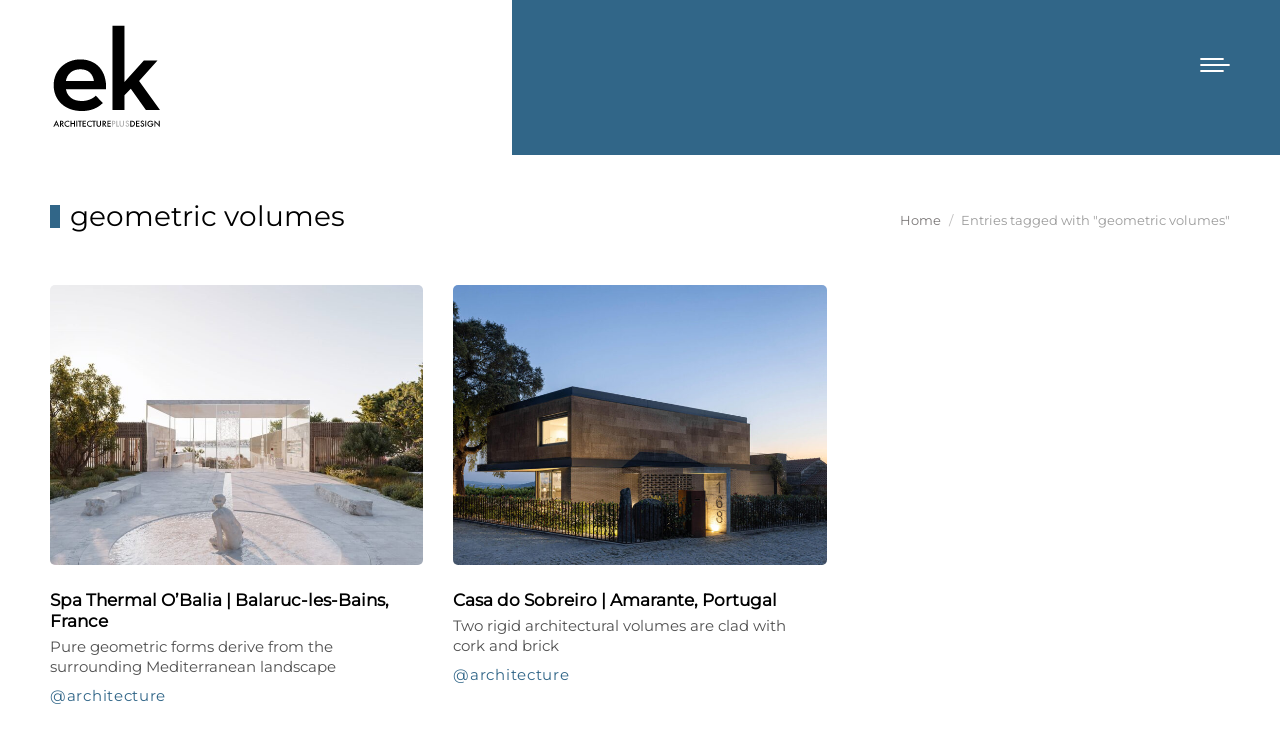

--- FILE ---
content_type: text/html; charset=UTF-8
request_url: https://ek-mag.com/tag/geometric-volumes/
body_size: 29439
content:
<!DOCTYPE html>
<!--[if !(IE 6) | !(IE 7) | !(IE 8)  ]><!-->
<html lang="en-US" class="no-js">
<!--<![endif]-->
<head>
<meta charset="UTF-8" />
<meta name="viewport" content="width=device-width, initial-scale=1, maximum-scale=1, user-scalable=0"/>
<meta name="theme-color" content="#687e9d"/>	<link rel="profile" href="https://gmpg.org/xfn/11" />
<meta name='robots' content='index, follow, max-image-preview:large, max-snippet:-1, max-video-preview:-1' />
<link rel="alternate" hreflang="en" href="https://ek-mag.com/tag/geometric-volumes/" />
<link rel="alternate" hreflang="el" href="https://ek-mag.com/el/tag/geometric-volumes-el/" />
<link rel="alternate" hreflang="x-default" href="https://ek-mag.com/tag/geometric-volumes/" />
<!-- Google Tag Manager for WordPress by gtm4wp.com -->
<script data-cfasync="false" data-pagespeed-no-defer>
var gtm4wp_datalayer_name = "dataLayer";
var dataLayer = dataLayer || [];
</script>
<!-- End Google Tag Manager for WordPress by gtm4wp.com -->
<!-- This site is optimized with the Yoast SEO plugin v26.6 - https://yoast.com/wordpress/plugins/seo/ -->
<title>geometric volumes Archives - ek magazine | Architectural Publications</title>
<link rel="canonical" href="https://ek-mag.com/tag/geometric-volumes/" />
<meta property="og:locale" content="en_US" />
<meta property="og:type" content="article" />
<meta property="og:title" content="geometric volumes Archives - ek magazine | Architectural Publications" />
<meta property="og:url" content="https://ek-mag.com/tag/geometric-volumes/" />
<meta property="og:site_name" content="ek magazine | Architectural Publications" />
<meta name="twitter:card" content="summary_large_image" />
<script type="application/ld+json" class="yoast-schema-graph">{"@context":"https://schema.org","@graph":[{"@type":"CollectionPage","@id":"https://ek-mag.com/tag/geometric-volumes/","url":"https://ek-mag.com/tag/geometric-volumes/","name":"geometric volumes Archives - ek magazine | Architectural Publications","isPartOf":{"@id":"https://ek-mag.com/#website"},"primaryImageOfPage":{"@id":"https://ek-mag.com/tag/geometric-volumes/#primaryimage"},"image":{"@id":"https://ek-mag.com/tag/geometric-volumes/#primaryimage"},"thumbnailUrl":"https://ek-mag.com/wp-content/uploads/2024/04/00-cover-21.jpg","breadcrumb":{"@id":"https://ek-mag.com/tag/geometric-volumes/#breadcrumb"},"inLanguage":"en-US"},{"@type":"ImageObject","inLanguage":"en-US","@id":"https://ek-mag.com/tag/geometric-volumes/#primaryimage","url":"https://ek-mag.com/wp-content/uploads/2024/04/00-cover-21.jpg","contentUrl":"https://ek-mag.com/wp-content/uploads/2024/04/00-cover-21.jpg","width":1886,"height":1404,"caption":"Spa Thermal O'Balia - Amelia Tavella - ek magazine"},{"@type":"BreadcrumbList","@id":"https://ek-mag.com/tag/geometric-volumes/#breadcrumb","itemListElement":[{"@type":"ListItem","position":1,"name":"Home","item":"https://ek-mag.com/"},{"@type":"ListItem","position":2,"name":"geometric volumes"}]},{"@type":"WebSite","@id":"https://ek-mag.com/#website","url":"https://ek-mag.com/","name":"ek magazine | Architectural Publications","description":"Architecture, Interior Design, Projects, Art &amp; Design","publisher":{"@id":"https://ek-mag.com/#organization"},"potentialAction":[{"@type":"SearchAction","target":{"@type":"EntryPoint","urlTemplate":"https://ek-mag.com/?s={search_term_string}"},"query-input":{"@type":"PropertyValueSpecification","valueRequired":true,"valueName":"search_term_string"}}],"inLanguage":"en-US"},{"@type":"Organization","@id":"https://ek-mag.com/#organization","name":"ek magazine | Architectural Publications","alternateName":"ek magazine","url":"https://ek-mag.com/","logo":{"@type":"ImageObject","inLanguage":"en-US","@id":"https://ek-mag.com/#/schema/logo/image/","url":"https://ek-mag.com/wp-content/uploads/2025/09/ek_Logo-black.jpg","contentUrl":"https://ek-mag.com/wp-content/uploads/2025/09/ek_Logo-black.jpg","width":1638,"height":1504,"caption":"ek magazine | Architectural Publications"},"image":{"@id":"https://ek-mag.com/#/schema/logo/image/"},"sameAs":["https://www.facebook.com/ekmagazine/","https://www.instagram.com/ek_magazine/","https://www.linkedin.com/company/ek_magazine/","https://www.youtube.com/@ekmagazine"]}]}</script>
<!-- / Yoast SEO plugin. -->
<link rel='dns-prefetch' href='//cdn.jsdelivr.net' />
<link rel='dns-prefetch' href='//www.googletagmanager.com' />
<link rel="alternate" type="application/rss+xml" title="ek magazine | Architectural Publications &raquo; Feed" href="https://ek-mag.com/feed/" />
<link rel="alternate" type="application/rss+xml" title="ek magazine | Architectural Publications &raquo; geometric volumes Tag Feed" href="https://ek-mag.com/tag/geometric-volumes/feed/" />
<style id='wp-img-auto-sizes-contain-inline-css'>
img:is([sizes=auto i],[sizes^="auto," i]){contain-intrinsic-size:3000px 1500px}
/*# sourceURL=wp-img-auto-sizes-contain-inline-css */
</style>
<link rel='stylesheet' id='dashicons-css' href='//ek-mag.com/wp-content/cache/wpfc-minified/9k5gtw0q/5pu7b.css' media='all' />
<link rel='stylesheet' id='wp-jquery-ui-dialog-css' href='//ek-mag.com/wp-content/cache/wpfc-minified/21i4o3h1/5pu7b.css' media='all' />
<link rel='stylesheet' id='reusablec-block-css-css' href='//ek-mag.com/wp-content/cache/wpfc-minified/lxyd5mqp/5pu7b.css' media='all' />
<link rel='stylesheet' id='wc-blocks-integration-css' href='//ek-mag.com/wp-content/cache/wpfc-minified/6vl61rlk/5pu7b.css' media='all' />
<style id='classic-theme-styles-inline-css'>
/*! This file is auto-generated */
.wp-block-button__link{color:#fff;background-color:#32373c;border-radius:9999px;box-shadow:none;text-decoration:none;padding:calc(.667em + 2px) calc(1.333em + 2px);font-size:1.125em}.wp-block-file__button{background:#32373c;color:#fff;text-decoration:none}
/*# sourceURL=/wp-includes/css/classic-themes.min.css */
</style>
<link rel='stylesheet' id='wpml-blocks-css' href='//ek-mag.com/wp-content/cache/wpfc-minified/8yav7drq/5pu7b.css' media='all' />
<style id='woocommerce-inline-inline-css'>
.woocommerce form .form-row .required { visibility: visible; }
/*# sourceURL=woocommerce-inline-inline-css */
</style>
<link rel='stylesheet' id='wpml-legacy-horizontal-list-0-css' href='//ek-mag.com/wp-content/cache/wpfc-minified/l0gu6ziw/5pu7b.css' media='all' />
<link rel='stylesheet' id='woo-variation-swatches-css' href='//ek-mag.com/wp-content/cache/wpfc-minified/1z8xeb31/5pu7b.css' media='all' />
<style id='woo-variation-swatches-inline-css'>
:root {
--wvs-tick:url("data:image/svg+xml;utf8,%3Csvg filter='drop-shadow(0px 0px 2px rgb(0 0 0 / .8))' xmlns='http://www.w3.org/2000/svg'  viewBox='0 0 30 30'%3E%3Cpath fill='none' stroke='%23ffcc00' stroke-linecap='round' stroke-linejoin='round' stroke-width='4' d='M4 16L11 23 27 7'/%3E%3C/svg%3E");
--wvs-cross:url("data:image/svg+xml;utf8,%3Csvg filter='drop-shadow(0px 0px 5px rgb(255 255 255 / .6))' xmlns='http://www.w3.org/2000/svg' width='72px' height='72px' viewBox='0 0 24 24'%3E%3Cpath fill='none' stroke='%23ff0000' stroke-linecap='round' stroke-width='0.6' d='M5 5L19 19M19 5L5 19'/%3E%3C/svg%3E");
--wvs-single-product-item-width:30px;
--wvs-single-product-item-height:30px;
--wvs-single-product-item-font-size:16px}
/*# sourceURL=woo-variation-swatches-inline-css */
</style>
<link rel='stylesheet' id='brands-styles-css' href='//ek-mag.com/wp-content/cache/wpfc-minified/qk9x4mkg/5pu7b.css' media='all' />
<link rel='preload' as='font' type='font/woff2' crossorigin='anonymous' id='tinvwl-webfont-font-css' href='https://ek-mag.com/wp-content/plugins/ti-woocommerce-wishlist/assets/fonts/tinvwl-webfont.woff2?ver=xu2uyi' media='all' />
<link rel='stylesheet' id='tinvwl-webfont-css' href='//ek-mag.com/wp-content/cache/wpfc-minified/l07jqswg/5pu7b.css' media='all' />
<link rel='stylesheet' id='tinvwl-css' href='//ek-mag.com/wp-content/cache/wpfc-minified/lkgfft1z/5pu7b.css' media='all' />
<link rel='stylesheet' id='the7-font-css' href='//ek-mag.com/wp-content/cache/wpfc-minified/efxzopnn/5pu7b.css' media='all' />
<link rel='stylesheet' id='the7-awesome-fonts-css' href='//ek-mag.com/wp-content/cache/wpfc-minified/g40cbkkw/5pu7b.css' media='all' />
<link rel='stylesheet' id='js_composer_front-css' href='//ek-mag.com/wp-content/cache/wpfc-minified/8x4jmxzj/5pu7b.css' media='all' />
<link rel='stylesheet' id='dt-main-css' href='//ek-mag.com/wp-content/cache/wpfc-minified/fdegc7uy/5pu7b.css' media='all' />
<style id='dt-main-inline-css'>
body #load {
display: block;
height: 100%;
overflow: hidden;
position: fixed;
width: 100%;
z-index: 9901;
opacity: 1;
visibility: visible;
transition: all .35s ease-out;
}
.load-wrap {
width: 100%;
height: 100%;
background-position: center center;
background-repeat: no-repeat;
text-align: center;
display: -ms-flexbox;
display: -ms-flex;
display: flex;
-ms-align-items: center;
-ms-flex-align: center;
align-items: center;
-ms-flex-flow: column wrap;
flex-flow: column wrap;
-ms-flex-pack: center;
-ms-justify-content: center;
justify-content: center;
}
.load-wrap > svg {
position: absolute;
top: 50%;
left: 50%;
transform: translate(-50%,-50%);
}
#load {
background: var(--the7-elementor-beautiful-loading-bg,#ffffff);
--the7-beautiful-spinner-color2: var(--the7-beautiful-spinner-color,rgba(51,51,51,0.25));
}
/*# sourceURL=dt-main-inline-css */
</style>
<link rel='stylesheet' id='the7-custom-scrollbar-css' href='//ek-mag.com/wp-content/cache/wpfc-minified/d76uepp4/5pu7b.css' media='all' />
<link rel='stylesheet' id='the7-wpbakery-css' href='//ek-mag.com/wp-content/cache/wpfc-minified/lds9k0tq/5pu7b.css' media='all' />
<link rel='stylesheet' id='the7-css-vars-css' href='//ek-mag.com/wp-content/cache/wpfc-minified/fdy6s4un/5pu7b.css' media='all' />
<link rel='stylesheet' id='dt-custom-css' href='//ek-mag.com/wp-content/cache/wpfc-minified/7m861fz2/5pu7b.css' media='all' />
<link rel='stylesheet' id='wc-dt-custom-css' href='//ek-mag.com/wp-content/cache/wpfc-minified/6l04onak/5pu7b.css' media='all' />
<link rel='stylesheet' id='dt-media-css' href='//ek-mag.com/wp-content/cache/wpfc-minified/19vwvde/5pu7b.css' media='all' />
<link rel='stylesheet' id='the7-mega-menu-css' href='//ek-mag.com/wp-content/cache/wpfc-minified/8j7od4lw/5pu7b.css' media='all' />
<link rel='stylesheet' id='style-css' href='//ek-mag.com/wp-content/themes/dt-the7-child/style.css?ver=12.9.2' media='all' />
<link rel='stylesheet' id='ultimate-vc-addons-style-min-css' href='//ek-mag.com/wp-content/cache/wpfc-minified/8ad8m3b0/5pu7s.css' media='all' />
<link rel='stylesheet' id='ultimate-vc-addons-icons-css' href='//ek-mag.com/wp-content/cache/wpfc-minified/qlzj2dmc/5pu7s.css' media='all' />
<link rel='stylesheet' id='ultimate-vc-addons-vidcons-css' href='//ek-mag.com/wp-content/cache/wpfc-minified/g3tkdb1k/5pu7s.css' media='all' />
<script src="https://ek-mag.com/wp-includes/js/jquery/jquery.min.js?ver=3.7.1" id="jquery-core-js"></script>
<script src="https://ek-mag.com/wp-includes/js/jquery/jquery-migrate.min.js?ver=3.4.1" id="jquery-migrate-js"></script>
<script src="https://ek-mag.com/wp-includes/js/jquery/ui/core.min.js?ver=1.13.3" id="jquery-ui-core-js"></script>
<script id="wpml-cookie-js-extra">
var wpml_cookies = {"wp-wpml_current_language":{"value":"en","expires":1,"path":"/"}};
var wpml_cookies = {"wp-wpml_current_language":{"value":"en","expires":1,"path":"/"}};
//# sourceURL=wpml-cookie-js-extra
</script>
<script src="https://ek-mag.com/wp-content/plugins/sitepress-multilingual-cms/res/js/cookies/language-cookie.js?ver=4.6.8" id="wpml-cookie-js" defer data-wp-strategy="defer"></script>
<script id="gk-gravityview-blocks-js-extra">
var gkGravityViewBlocks = {"home_page":"https://ek-mag.com","ajax_url":"https://ek-mag.com/wp-admin/admin-ajax.php","create_new_view_url":"https://ek-mag.com/wp-admin/post-new.php?post_type=gravityview","edit_view_url":"https://ek-mag.com/wp-admin/post.php?action=edit&post=%s","views":[],"gk-gravityview-blocks/entry":{"previewImage":"https://ek-mag.com/wp-content/plugins/gravityview/future/includes/gutenberg/blocks/entry/preview.svg"},"gk-gravityview-blocks/entry-field":{"previewImage":"https://ek-mag.com/wp-content/plugins/gravityview/future/includes/gutenberg/blocks/entry-field/preview.svg"},"gk-gravityview-blocks/entry-link":{"previewImage":"https://ek-mag.com/wp-content/plugins/gravityview/future/includes/gutenberg/blocks/entry-link/preview.svg"},"gk-gravityview-blocks/view":{"previewImage":"https://ek-mag.com/wp-content/plugins/gravityview/future/includes/gutenberg/blocks/view/preview.svg"},"gk-gravityview-blocks/view-details":{"previewImage":"https://ek-mag.com/wp-content/plugins/gravityview/future/includes/gutenberg/blocks/view-details/preview.svg"}};
//# sourceURL=gk-gravityview-blocks-js-extra
</script>
<script src="https://ek-mag.com/wp-content/plugins/woocommerce/assets/js/jquery-blockui/jquery.blockUI.min.js?ver=2.7.0-wc.10.3.7" id="wc-jquery-blockui-js" data-wp-strategy="defer"></script>
<script id="wc-add-to-cart-js-extra">
var wc_add_to_cart_params = {"ajax_url":"/wp-admin/admin-ajax.php","wc_ajax_url":"/?wc-ajax=%%endpoint%%","i18n_view_cart":"View cart","cart_url":"https://ek-mag.com/cart/","is_cart":"","cart_redirect_after_add":"no"};
//# sourceURL=wc-add-to-cart-js-extra
</script>
<script src="https://ek-mag.com/wp-content/plugins/woocommerce/assets/js/frontend/add-to-cart.min.js?ver=10.3.7" id="wc-add-to-cart-js" data-wp-strategy="defer"></script>
<script src="https://ek-mag.com/wp-content/plugins/woocommerce/assets/js/js-cookie/js.cookie.min.js?ver=2.1.4-wc.10.3.7" id="wc-js-cookie-js" data-wp-strategy="defer"></script>
<script src="https://ek-mag.com/wp-content/plugins/js_composer/assets/js/vendors/woocommerce-add-to-cart.js?ver=8.7.2" id="vc_woocommerce-add-to-cart-js-js"></script>
<script id="WCPAY_ASSETS-js-extra">
var wcpayAssets = {"url":"https://ek-mag.com/wp-content/plugins/woocommerce-payments/dist/"};
//# sourceURL=WCPAY_ASSETS-js-extra
</script>
<script id="dt-above-fold-js-extra">
var dtLocal = {"themeUrl":"https://ek-mag.com/wp-content/themes/dt-the7","passText":"To view this protected post, enter the password below:","moreButtonText":{"loading":"Loading...","loadMore":"Load more"},"postID":"154125","ajaxurl":"https://ek-mag.com/wp-admin/admin-ajax.php","REST":{"baseUrl":"https://ek-mag.com/wp-json/the7/v1","endpoints":{"sendMail":"/send-mail"}},"contactMessages":{"required":"One or more fields have an error. Please check and try again.","terms":"Please accept the privacy policy.","fillTheCaptchaError":"Please, fill the captcha."},"captchaSiteKey":"","ajaxNonce":"d61905ae20","pageData":{"type":"archive","template":"archive","layout":"masonry"},"themeSettings":{"smoothScroll":"off","lazyLoading":false,"desktopHeader":{"height":""},"ToggleCaptionEnabled":"disabled","ToggleCaption":"Navigation","floatingHeader":{"showAfter":94,"showMenu":true,"height":60,"logo":{"showLogo":true,"html":"\u003Cimg class=\" preload-me\" src=\"https://ek-mag.com/wp-content/themes/dt-the7/inc/presets/images/full/skin11r.header-style-floating-logo-regular.png\" srcset=\"https://ek-mag.com/wp-content/themes/dt-the7/inc/presets/images/full/skin11r.header-style-floating-logo-regular.png 44w, https://ek-mag.com/wp-content/themes/dt-the7/inc/presets/images/full/skin11r.header-style-floating-logo-hd.png 88w\" width=\"44\" height=\"44\"   sizes=\"44px\" alt=\"ek magazine | Architectural Publications\" /\u003E","url":"https://ek-mag.com/"}},"topLine":{"floatingTopLine":{"logo":{"showLogo":false,"html":""}}},"mobileHeader":{"firstSwitchPoint":992,"secondSwitchPoint":778,"firstSwitchPointHeight":60,"secondSwitchPointHeight":60,"mobileToggleCaptionEnabled":"disabled","mobileToggleCaption":"Menu"},"stickyMobileHeaderFirstSwitch":{"logo":{"html":"\u003Cimg class=\"\" src=\"https://ek-mag.com/wp-content/uploads/2023/11/ek-mag-logo.svg\"  sizes=\"1px\" alt=\"ek magazine | Architectural Publications\" /\u003E"}},"stickyMobileHeaderSecondSwitch":{"logo":{"html":"\u003Cimg class=\"\" src=\"https://ek-mag.com/wp-content/uploads/2023/11/ek-mag-logo.svg\"  sizes=\"1px\" alt=\"ek magazine | Architectural Publications\" /\u003E"}},"sidebar":{"switchPoint":992},"boxedWidth":"1280px"},"VCMobileScreenWidth":"768","wcCartFragmentHash":"69c70c4d4ea86083c393da5285eec60c"};
var dtShare = {"shareButtonText":{"facebook":"Share on Facebook","twitter":"Share on X","pinterest":"Pin it","linkedin":"Share on Linkedin","whatsapp":"Share on Whatsapp"},"overlayOpacity":"85"};
//# sourceURL=dt-above-fold-js-extra
</script>
<script src="https://ek-mag.com/wp-content/themes/dt-the7/js/above-the-fold.min.js?ver=12.9.2" id="dt-above-fold-js"></script>
<script src="https://ek-mag.com/wp-content/themes/dt-the7/js/compatibility/woocommerce/woocommerce.min.js?ver=12.9.2" id="dt-woocommerce-js"></script>
<!-- Google tag (gtag.js) snippet added by Site Kit -->
<!-- Google Analytics snippet added by Site Kit -->
<script src="https://www.googletagmanager.com/gtag/js?id=GT-TBNTKHQP" id="google_gtagjs-js" async></script>
<script id="google_gtagjs-js-after">
window.dataLayer = window.dataLayer || [];function gtag(){dataLayer.push(arguments);}
gtag("set","linker",{"domains":["ek-mag.com"]});
gtag("js", new Date());
gtag("set", "developer_id.dZTNiMT", true);
gtag("config", "GT-TBNTKHQP");
window._googlesitekit = window._googlesitekit || {}; window._googlesitekit.throttledEvents = []; window._googlesitekit.gtagEvent = (name, data) => { var key = JSON.stringify( { name, data } ); if ( !! window._googlesitekit.throttledEvents[ key ] ) { return; } window._googlesitekit.throttledEvents[ key ] = true; setTimeout( () => { delete window._googlesitekit.throttledEvents[ key ]; }, 5 ); gtag( "event", name, { ...data, event_source: "site-kit" } ); }; 
//# sourceURL=google_gtagjs-js-after
</script>
<script src="https://ek-mag.com/wp-content/plugins/Ultimate_VC_Addons/assets/min-js/modernizr-custom.min.js?ver=3.21.2" id="ultimate-vc-addons-modernizr-js"></script>
<script src="https://ek-mag.com/wp-content/plugins/Ultimate_VC_Addons/assets/min-js/jquery-ui.min.js?ver=3.21.2" id="jquery_ui-js"></script>
<script src="https://ek-mag.com/wp-content/plugins/Ultimate_VC_Addons/assets/min-js/ultimate.min.js?ver=3.21.2" id="ultimate-vc-addons-script-js"></script>
<script src="https://ek-mag.com/wp-content/plugins/Ultimate_VC_Addons/assets/min-js/jparallax.min.js?ver=3.21.2" id="ultimate-vc-addons-jquery.shake-js"></script>
<script src="https://ek-mag.com/wp-content/plugins/Ultimate_VC_Addons/assets/min-js/vhparallax.min.js?ver=3.21.2" id="ultimate-vc-addons-jquery.vhparallax-js"></script>
<script src="https://ek-mag.com/wp-content/plugins/Ultimate_VC_Addons/assets/min-js/ultimate_bg.min.js?ver=3.21.2" id="ultimate-vc-addons-row-bg-js"></script>
<script src="https://ek-mag.com/wp-content/plugins/Ultimate_VC_Addons/assets/min-js/mb-YTPlayer.min.js?ver=3.21.2" id="ultimate-vc-addons-jquery.ytplayer-js"></script>
<script></script><link rel="https://api.w.org/" href="https://ek-mag.com/wp-json/" /><link rel="alternate" title="JSON" type="application/json" href="https://ek-mag.com/wp-json/wp/v2/tags/1704" /><link rel="EditURI" type="application/rsd+xml" title="RSD" href="https://ek-mag.com/xmlrpc.php?rsd" />
<meta name="generator" content="WordPress 6.9" />
<meta name="generator" content="WooCommerce 10.3.7" />
<meta name="generator" content="WPML ver:4.6.8 stt:1,13;" />
<!-- start Simple Custom CSS and JS -->
<style>
@font-face {
font-family: 'Montserrat';  
src: local('Montserrat'),
url('/wp-content/uploads/fonts/Montserrat-VariableFont_wght.woff2') format("woff2"),
url('/wp-content/uploads/fonts/Montserrat-VariableFont_wght.woff') format("woff");
font-weight: normal;  
font-display: swap;
}
/* Load Manrope or Mulish for Greek language */
@import url('https://fonts.googleapis.com/css2?family=Manrope:wght@400;700&family=Mulish:wght@400;700&display=swap');
@import url('https://fonts.googleapis.com/css2?family=Comfortaa:wght@300;400;700&display=swap');
@import url('https://fonts.googleapis.com/css2?family=Poppins:wght@300;400;500;600;700&display=swap');
@import url('https://fonts.googleapis.com/css2?family=Quicksand:wght@300;400;500;600;700&display=swap');
/* Apply Manrope (or Mulish) for Greek text while keeping Montserrat for English */
html[lang^="el"] body {
font-family: 'Quicksand', sans-serif !important;
}
/* Ensure all elements that had Montserrat use Poppins instead, but exclude icons */
html[lang^="el"] *:not(.soc-font-icon):not([class*="fa-"]):not([class*="icon-"]):not([class*="icomoon-"]) {
font-family: 'Quicksand', sans-serif !important;
}</style>
<!-- end Simple Custom CSS and JS -->
<!-- start Simple Custom CSS and JS -->
<style>
/* xxx Logo SVG support xxx */
.branding a img{height: 105px; margin-left:22px; margin-top:15px;} /* Menu closed */
.mobile-branding img {width: 65px; margin-top:5px;}
#phantom .logo-box img {width: 60px;}
/* Dynamic Yellow container */
body:not(.archive):not(.page):not(.search)::before, body.home::before {
content: "";
/*background-color: #FFCC00;*/
width: 60%;
height: 571px;
position: absolute;
top: 0;
right: 0;
z-index: -1;
}
body.archive::before, body.page:not(.home)::before, body.search::before {
content: "";
/*background-color: #FFCC00;*/
width: 60%;
height: 155px;
position: absolute;
top: 0;
right: 0;
z-index: -1;
}
.masthead .soc-ico{padding-right:15px;}
/* xxx WPML xxx */
.wpml-ls-statics-shortcode_actions, .wpml-ls-statics-shortcode_actions .wpml-ls-sub-menu, .wpml-ls-statics-shortcode_actions a{border:0px;}
.wpml-ls-legacy-list-horizontal a{color:#5e5e5e!important; font-weight:600; padding-left:3px; padding-right:3px;}
.wpml-ls-legacy-list-horizontal a:hover{color:#000!important;}
.wpml-ls-current-language a span {/*color: #FFCC00;*/font-weight:600;}
.wpml-ls-bracket, .wpml-ls-display {display:none;}
/* xxx /WPML xxx */
/* xxx Header icons xxx */
.masthead.side-header.h-center .mini-widgets>*, .masthead.side-header.h-center .mobile-mini-widgets>*{margin-left:4px; margin-right:4px;}
/* xxx /Header icons xxx */
a.headerbutton {
font-weight:500;
text-decoration:none!important; 
color:#000; 
letter-spacing:0.5px;
margin-left:10px;
}
.headerbutton::before{
content:'';
position: absolute;
/*background-color: #FFCC00;*/
width: 5px;
height: 57%;
bottom: 5px;
left:-9px; 
}
a.headerbutton:hover {color:#000;border-bottom:2px solid /*#FFCC00*/;}
.masthead.shadow-decoration:not(.side-header-menu-icon):not(#phantom):not(.masthead-mobile-header){box-shadow:0 0 15px 1px rgba(0,0,0,0.0);}
.sticky-header-overlay.active {
animation: none !important;
}
/* Search pop up */
.mini-search input.field, .overlay-search-microwidget input[type=text]{width:800px; color:#000;}
/* Footer Archives */
.custom-archives-class a{color:#b9b9b9!important; line-height:32px!important;}
.custom-archives-class a:hover{color:#fff!important;}
.custom-archives-class a:active{color:#FFCC00!important;}  
/* Bottom Bar */
.bottom-text-block p a:hover{text-decoration:none!important; color:#ffcc00!important;}
/*--=======bp web css start=======--*/
.side-header .header-bar {
display: flex;
flex-direction: column-reverse;
justify-content: start;
}
.side-header .main-nav {
display: flex;
flex-flow: unset;
align-items: center;
justify-content: end;
}
.sticky-header .side-header {
height: auto;
left: 0 !important;
max-width: 1200px;
margin: 0 auto;
}
.closed-header .masthead.side-header.slide-out {
visibility: hidden;
}
.closed-mobile-header .masthead.side-header.slide-out {
visibility: hidden;
}
.closed-mobile-header.show-header .masthead.side-header.slide-out {
visibility: visible;
}
.side-header .header-bar .mini-widgets {
margin: 0 2px 0 auto;
}
@media only screen and (max-width: 2920px) and (min-width: 767px)  {
.single.single-product .single-share-box {
clear: both;
max-width: 1200px;
padding: 0 50px;
margin: 0 auto;
}
.pswp button.pswp__button:before {
width: auto;
height: auto;
}
.single-product .single-share-box .share-buttons {
justify-content: center;
}   
.single-product .share-link-description {
text-align: center;
}
.single-product section.related.products {
position: relative;
}   
/*.iconic-woothumbs-all-images-wrap .slick-slide, .plyr__video-embed {
max-height: 539px;
overflow: hidden;
}*/
.single-product .pswp button.pswp__button {
height: 50px;
width: 50px;
}
.single-product .pswp .pswp__top-bar button.pswp__button {
width: 45px;
height: 45px;
}
.single-product table.variations th.label label {
font-size: 22px;
color: #000;
}   
.single-product a.reset_variations {
display:none !important;
}
.single-product li.variable-item.button-variable-item.selected {
/*background: #FFCC00 !important;*/
-webkit-box-shadow: var(--wvs-selected-item-box-shadow,0 0 0 1px #000) !important;
box-shadow: var(--wvs-selected-item-box-shadow,0 0 0 1px #000) !important;
outline: 1px solid #f4f4f4;
}
.woo-variation-swatches .variable-items-wrapper .variable-item:not(.radio-variable-item):hover {
-webkit-box-shadow: var(--wvs-selected-item-box-shadow,0 0 0 1px #ddd) !important;
box-shadow: var(--wvs-selected-item-box-shadow,0 0 0 1px #ddd) !important;
}
.single-product ul.variable-items-wrapper li.variable-item {
display: block !important;
border-radius: 0 !important;
margin: 8px 0 !important;
width: 20px !important;
height: 20px !important;
}
.single-product .variable-item .variable-item-contents {
left: 42px;
display: block !important;
}
.single-product table.variations, .single-product table.variations tbody, .single-product ul.variable-items-wrapper {
width: 100%;
display: inline-flex !important;
flex-direction: column-reverse;
}   
.single-product section.up-sells.upsells.products, .single-product section.cross-sells.crosssells.products, .single-product section.related.products {
max-width: 1100px;
margin-right: auto;
margin-left: auto;
padding-left: 70px;
padding-right: 50px;
border: none !important;
position: relative;
}
.single-product .product:not(.elementor) .related.products > h2, .single-product .product:not(.elementor) .upsells.products > h2, .single-product .cross-sells > h2 {
white-space: pre;
}
.single-product .woocommerce-variation-add-to-cart {
margin-top: 30px;
display: block;
}   
.single-product div.product div.summary > .price:after {
position: unset;
}   
.single-product div.product div.summary > .price {
position: absolute;
left: 160px;
padding: 0;
border: none;
margin-bottom: 0 !important;
bottom: 140px;
font-style: italic;
font-size: 24px;
}
.single-product .woocommerce-variation-price .price span {
font-size: 24px;
}   
.single-product button.single_add_to_cart_button.button:hover {
color: #000;
background: #ffcc00;
border: 1px solid #f4f4f4;
outline: 1px solid #f4f4f4;
outline-offset: -3px;
}
.single-product button.single_add_to_cart_button.button {
background: #FFE683;
text-transform: uppercase;
font-weight: normal;
margin-top: 35px !important;
clear: both;
border: 1px solid #FFE683;
max-width: 220px;
}
.single-product .plyr__controls {
max-width: calc(100% - 250px);
margin:0 auto;
width: 100%;
}
.single_add_to_cart_button.button {
margin: 10px 0 0 0 !important;
width: 100%;
}  
.single-product form.cart div.quantity {
display: block;
margin: 0;
position: relative;
height: 60px;
width: 60px;
}
.single-product form.cart div.quantity input.minus.button {
position: absolute;
right: 6px;
bottom: 0;
background: transparent !important;
border: none;
font-size: 40px;
vertical-align: bottom;
padding: 0;
display: block;
height: auto;
min-height: auto;
top: auto !important;
color: #000;
font-weight: 400;
}   
.single-product form.cart div.quantity input.input-text.qty {
position: absolute;
left: 0;
background: transparent !important;
border: none;
font-size: 26px;
color: #000;
border-right: 1px solid #000;
text-align: left;
width: 34px;
}   
.single-product form.cart div.quantity input.plus.button {
position: absolute;
right: 6px;
top: -10px !important;
background: transparent !important;
border: none;
font-size: 40px;
vertical-align: bottom;
padding: 0;
display: block;
height: auto;
min-height: auto;
color: #000;
font-weight: 400;
border-bottom: 1px solid #000;
}
.single-product #main .wf-wrap {
width: 100% !important;
padding: 0 !important;
}   
.single-product .wf-wrap .iconic-woothumbs-all-images-wrap {
max-width: 1200px !important;
float: none;
margin-right: auto;
margin-left: auto;
width: calc(100% - 100px) !important;
}   
.single-product h1.product_title.entry-title {
float: right;
width: calc(60% - 70px);
display: block;
clear: unset;
position: relative;
padding: 7px 0 0 20px;
max-width: calc(60% - 20px - ((100% - 1200px)/2));
margin: 0 5% 0 auto;
}
.single-product h1.product_title.entry-title:before {
content: '';
position: absolute;
/*background-color: #FFCC00;*/
width: 10px;
height: 51%;
bottom: 7px;
left: 0px;
}   
.single-product #main {
padding-top: 0;
}   
.single-product.woocommerce div.product div.summary {
display: block;
float: right;
width: 35%;
/*     background: #f4f4f4; */
/*     padding: 50px 60px; */
margin-top: 10px;
position: relative;
}
.single-product.woocommerce div.product div.summary > .cart{
background: #f4f4f4;
padding: 50px 60px;
margin-top: 20px;
}
.single-product .woocommerce-tabs {
float: right;
width: calc(60% - 50px);
display: block;
clear: unset;
padding: 10px 0 0 50px;
max-width: calc(60% - ((100% - 1200px)/2));
margin: 0 5% 0 auto;
}
.single-product form.cart {
margin-bottom: 0 !important;
}   
a.iconic-woothumbs-images__arrow.iconic-woothumbs-images__arrow--prev.slick-arrow, a.iconic-woothumbs-zoom-prev {
background: rgba(205,203,203,0.92);
opacity: 1 !important;
right: 0;
bottom: 0;
top: auto;
width: 60px;
text-align: center;
height: 60px;
left: auto;
display: flex;
align-items: center;
justify-content: center;
border: 1px solid #cdcbcb;
}   
a.iconic-woothumbs-images__arrow.iconic-woothumbs-images__arrow--next.slick-arrow, a.iconic-woothumbs-zoom-next {
background: rgba(205,203,203,0.92);
opacity: 1 !important;
right: 0;
bottom: 60px;
top: auto;
width: 60px;
text-align: center;
height: 60px;
display: flex;
align-items: center;
justify-content: center;
border: 1px solid #cdcbcb;
}   
a.iconic-woothumbs-fullscreen {
bottom: 120px;
width: 60px;
height: 60px;
right: 0;
text-align: center;
display: flex;
align-items: center;
justify-content: center;
}
.iconic-woothumbs-images__arrow--next svg, .iconic-woothumbs-images__arrow--prev svg, .iconic-woothumbs-images__arrow svg, .iconic-woothumbs-zoom-next svg, .iconic-woothumbs-zoom-prev svg {
margin: 0 !important;
left: 0;
text-align: center;
display: block;
top: 0;
bottom: 0;
position: relative;
}
a.iconic-woothumbs-images__arrow.iconic-woothumbs-images__arrow--next.slick-arrow:hover, a.iconic-woothumbs-images__arrow.iconic-woothumbs-images__arrow--prev.slick-arrow:hover{
background: #aaa9a9;
}
.iconic-woothumbs-thumbnails-wrap.iconic-woothumbs-thumbnails-wrap--sliding.iconic-woothumbs-thumbnails-wrap--vertical {
/*     bottom: 2px; */
position: absolute;
width: 11%;
z-index: 99;
}
.iconic-woothumbs-all-images-wrap--thumbnails-left .iconic-woothumbs-images-wrap {
width: 100% !important;
}   
.iconic-woothumbs-thumbnails__image-wrapper:after, .iconic-woothumbs-thumbnails__image-wrapper:before {
border: 1px solid #ffcc00 !important;
}
.iconic-woothumbs-all-images-wrap .slick-vertical .slick-slide {
box-shadow: 15px 0px 46px 0px #000000;
margin: 1px 1px;
}
.branding > a, .branding > img {
padding: 0px 5px 0px 0;
}   
.mixed-header:not(.sticky-top-line-on) .branding > a, .mixed-header:not(.sticky-top-line-on) .branding > img {
padding: 0px 0px 0px 0;
}
li.left-align:not(.dt-mega-menu) .sub-nav {
justify-content: start;
}   
.closed-mobile-header.show-header .masthead.side-header.slide-out .branding {
position: absolute;
left: 0;
}
.popup-search-wrap:before{
display:none;
}
.masthead.side-header .mini-widgets .popup-search .popup-search-wrap {
top: auto;
bottom: -150px;
}
.closed-mobile-header.show-header .masthead.side-header.slide-out .branding img {
margin-left: 0;
position: relative;
top: 5px;
right: -2px;
}
.closed-mobile-header.closed-header .branding, .branding {
position: relative;
top: 4px;
}
.hamburger-bg-hover-enable .menu-toggle:after{display:none;}
div#page.closed-mobile-header.show-header .menu-toggle {
display: none;
}
.sticky-header-overlay {
display: none;
}   
.masthead.mixed-header {
background: transparent !important;
}
.hamburger-bg-enable .menu-toggle:before {
background-color: var(--the7-accent-color);
background: rgb(255 255 255 / 0%) !important;
}
.menu-toggle .menu-line:before {
background-color: var(--the7-accent-color);
background: #ffffff !important;
}   
.menu-toggle .menu-line:after {
background-color: var(--the7-accent-color);
background: #000000 !important;
}   
.header-side-right.ouside-menu-close-icon .menu-close-toggle, .header-side-right.ouside-menu-close-icon .hide-overlay {
right: calc(((100% - 1200px)/2) - 85px );
width: 40px;
height: 40px;
}   
.menu-close-toggle .close-line, .hide-overlay .close-line {
left: -8px;
}
.hamburger-close-border-enable.menu-close-toggle:before, .hamburger-close-border-enable.hide-overlay:before {
border: 2px solid #3a3636 !important;
background: transparent !important;
border-radius: 100px;
}   
.hamburger-close-border-hover-enable.menu-close-toggle:after, .hamburger-close-border-hover-enable.hide-overlay:after {
border: 2px solid #3a3636 !important;
background: transparent !important;
border-radius: 100px;
}   
span.menu-text {
text-transform: uppercase !important;
font-weight: 600 !important;
}
ul.sub-nav.hover-style-bg.level-arrows-on {
left: 0 !important;
right: 0 !important;
top: 102% !important;
}
.sub-nav li.menu-item {
display: inline-block !important;
padding-top: 4px;
white-space: pre;
}
.header-side-right .sub-sideways .main-nav>li>.dt-mega-menu-wrap, .header-side-right .sub-sideways .main-nav>li>.sub-nav, .overlay-navigation .content-right.sub-sideways .main-nav>li>.dt-mega-menu-wrap, .overlay-navigation .content-right.sub-sideways .main-nav>li>.sub-nav {
left: 0 !important;
right: 100%;
}
li:not(.dt-mega-menu) .sub-nav {
width: auto;
box-shadow: 0px 0px 4px rgba(0,0,0,0);
border-top: 1px solid #ececec;
display: inline-flex;
justify-content: end;
}
.masthead:not(.sub-downwards) .main-nav .sub-nav > li:not(.act):not(.dt-mega-parent):not(.no-link):not(.wpml-ls-item):hover > a .menu-text {
color: #333333;
}
.sub-nav li.menu-item:hover {
background: #ffcc00;
}
ul.sub-nav.hover-style-bg.level-arrows-on {
padding: 0 0 0px 0;
box-shadow: none !important;
border: none !important;
}   
.sub-nav li.menu-item {
background: #fff;
}
#primary-menu li.menu-item > a .menu-text {
border-bottom: 3px solid transparent;
padding-top: 2px;
transition: border-bottom-color 0.3s ease;
}
#primary-menu li.menu-item:hover > a .menu-text,
#primary-menu li.menu-item > ul li:hover > a .menu-text {
border-bottom-color: #ffcc00;
}
#primary-menu li.current-menu-item > a .menu-text {
font-weight: bold!important; font-weight:700!important; color:#ffcc00;
}
.side-header .header-bar {
padding: 24px 0px 23px 0px !important;
background: #fff;
}
.side-header .header-bar .mini-widgets {
padding: 0px 0px 6px 0;
border-bottom: 2px solid #d7d7d7;
margin-bottom: 24px;
margin-right: 20px;
}   
.menu-toggle {
border-radius: 0px;
padding: 18px 20px 18px 15px !important;
}
.home .masthead.mixed-header {
padding-bottom: 0px !important;
}   
.masthead.mixed-header {
padding-bottom: 25px !important;
}
div#mCSB_1_scrollbar_vertical {
opacity: 0 !important;
}
.closed-mobile-header.show-header .masthead.side-header.slide-out {
background: transparent;
}
}
@media only screen and (max-width: 2920px) and (min-width: 1371px)  {
.iconic-woothumbs-all-images-wrap .slick-list img.iconic-woothumbs-images__image {
max-height: 539px;
}
}
@media only screen and (max-width: 1370px) and (min-width: 1024px)  {
.iconic-woothumbs-all-images-wrap .slick-list img.iconic-woothumbs-images__image {
max-height: 400px;
}
}
@media only screen and (max-width: 1023px) and (min-width: 767px)  {
.iconic-woothumbs-all-images-wrap .slick-list img.iconic-woothumbs-images__image {
max-height: 400px;
}
}
@media only screen and (max-width: 1370px) and (min-width: 767px)  {
.header-side-right.ouside-menu-close-icon .menu-close-toggle, .header-side-right.ouside-menu-close-icon .hide-overlay {
right: 5px !important;
margin: 30px 0;
}
.sticky-header .side-header {
width: calc(100% - 100px);
}
li:not(.dt-mega-menu) .sub-nav {
white-space: unset;
}   
}
@media only screen and (max-width: 992px) and (min-width: 200px)  {
.header-side-right.ouside-menu-close-icon .menu-close-toggle, .header-side-right.ouside-menu-close-icon .hide-overlay {
display: none;
}
#main {
padding-top: 15px !important;
}
div#page.closed-mobile-header.show-header a.same-logo {
display: block;
}
}
@media only screen and (max-width: 767px) and (min-width: 200px)  {
.single-product ul.variable-items-wrapper li.variable-item {
display: block !important;
border-radius: 0 !important;
margin: 8px 0 !important;
width: 20px !important;
height: 20px !important;
}
.single-product .variable-item .variable-item-contents {
left: 42px;
display: block !important;
}
.single-product table.variations, .single-product table.variations tbody, .single-product ul.variable-items-wrapper {
width: 100%;
display: inline-flex !important;
flex-direction: column-reverse;
}
.single-product a.reset_variations {
display: none !important;
}
.single-product li.variable-item.button-variable-item.selected {
/*background: #FFCC00 !important;*/
-webkit-box-shadow: var(--wvs-selected-item-box-shadow,0 0 0 1px #000) !important;
box-shadow: var(--wvs-selected-item-box-shadow,0 0 0 1px #000) !important;
outline: 1px solid #f4f4f4;
}
}
</style>
<!-- end Simple Custom CSS and JS -->
<!-- start Simple Custom CSS and JS -->
<style>
.vertical-fancy-style .fancy-date .entry-date{font:700 17px/22px Arial}
.single .post:not(.type-event) .post-thumbnail, .single .single-postlike:not(.type-event) .post-thumbnail{margin-bottom:12px!important;}
/* ACF hover */
.additional-content .content a span:hover {
color:#000!important;}
.single h2{font-weight:bold; color:#121212;}
/* entry meta */
.entry-meta{font-size:14px!important;}
.entry-meta a:hover{color:#000;}
.entry-meta a *:hover {color:#000;}
.meta-nav:hover{color:#000;}
/* tags */
.post-meta .entry-tags{font-size:19px!important; color:#000!important; font-weight:600!important;}
.post-meta .entry-tags a{
color:#A0A0A0;
font-size:16px;
font-style: italic;
border:0px!important;
padding-left:0px!important;
padding-right:0px!important;
margin-right:5px!important;
border-bottom:2px solid #fff!important;
}
.post-meta .entry-tags a:hover{
border:0px;
color:#000;
/*border-bottom:2px solid #FFCC00!important;*/
}
/* xxx next & previous titles + Related Posts xxx */
.nav-previous .post-title, .nav-next .post-title{
font-size:20px!important;
line-height:28px!important;
}
.single-related-posts>h3{
/*color:#FFCC00;*/ 
font-size:29px; 
font-weight:300; 
text-transform:uppercase;
letter-spacing:2px;
writing-mode: vertical-rl;
transform: rotate(180deg);
-webkit-transform: rotate(180deg);
position:absolute;
display: block;
bottom:415px;
left:-5px;
}
.nav-links{border-top:0px!important;}
.single-related-posts{border-bottom:0px!important;}
.post-navigation .nav-links{
width:92%;
margin-left:55px;
}
.single-related-posts{
margin-left:70px;
}
/* related posts display description below img */
.single-related-posts .items-grid article {
display: block;
}
/* ACF Conent */
.single .post:not(.type-event) .post-thumbnail, .single .single-postlike:not(.type-event) .post-thumbnail{
margin-bottom:25px;
}
/* Set the width for the post-content-container */
.post-content-container {
width: 100%;
}
/* Set the width for the post-title to 65% */
.post-title {
width: 70%;
color: #333; 
}
h1.post-title {
font-size: 25px;
font-weight: 500;
color: #121212;
padding: 5px 10px 10px 10px;
position: relative;
margin-top: 0px;
margin-bottom: 20px;
padding-left: 20px;
line-height: 1; /* Set line-height to 1 to approximate the height of the first letter */
}
h1.post-title::before {
content: '';
position: absolute;
/*background-color: #FFCC00;*/
width: 10px;
height: 20px; /* Set a fixed height manually based on design needs */
top: 18px;
transform: translateY(-50%); /* Center the ::before element vertically */
left: 0;
}
/* Display the ::before element only when there is ACF content */
.post-content-container:not(.acf-empty) h1.post-title::before {
opacity: 1; /* Show the ::before element when there is ACF content */
}
.additional-content {
width: 100%;
display: flex;
flex-wrap: wrap;
max-width: 1000px;
margin: 50px auto 70px auto;
}
/* Styles for each row in additional-content */
.additional-content .row {
display: flex;
width: 42%;
margin: 0 4%;
}
.additional-content .row {
border-bottom: 1px solid #ccc;
}
.additional-content .title {
width: 30%;
padding: 8px;
font-size: 15px;
font-weight: bold;
display: flex;
align-items: center;
margin-bottom: 0;
}
.additional-content .content {
width: 70%;
padding: 8px;
font-size: 15px;
margin-bottom: 0;
}
.additional-content .content a:hover{
color:#000!important;
}
@media only screen and (max-width: 767px) {
.additional-content .row {
width: 100%;
margin: 0;
}
} 
/* video */
/* Adjust the video container width to match the featured image container width */
.video-container {
width: 100% !important;
max-width: 100% !important;
}
/* Make sure the video itself fills the entire container */
.video-container video {
width: 100% !important;
height: auto !important;
}
/* xxxxx View Gallery button xxxxx */
/*.view-gallery-button {
position: absolute;
bottom: 20px;
right: 10px;
padding: 10px;
background: #000;
color: #fff;
z-index: 10000;
}*/
.view-gallery-button {
position: absolute;
bottom: 72px;
right: -72px;
padding: 20px 21px;
background: rgba(211, 211, 211, 0.7);
color: #fff;
font-family: 'Montserrat';
font-size:15px;
letter-spacing:1px;
font-weight: 600;
text-transform: uppercase;
text-decoration:none;
border: none;
border-radius: 0;
z-index: 1000;
transform: rotate(-90deg);
transition: color 0.3s;
animation: slideIn 1.5s forwards;
}
.view-gallery-button:hover {
color: #fff;
background: rgba(211, 211, 211, 0.9);
}
.view-gallery-button:before {
content: '\f065';  /* Unicode for Font Awesome enlarge icon */
font-weight: 900;
font-size:13px;
font-family: "Font Awesome 5 Free";
margin-right: 10px;
}
@keyframes slideIn {
0% {
right: -200px;
}
100% {
right: -73px;
}
}
/* xxxxx /View Gallery button xxxxx */
/* xxxxxxxxx Gallery xxxxxxxxx */
.nGY2 .nGY2Viewer {background-color: rgb(255 255 255 / 100%)!important;}
.nGY2 .nGY2ViewerAreaNext, .nGY2 .nGY2ViewerAreaPrevious{color:#ffcc00!important;}
.nGY2 .nGY2ViewerAreaNext>i, .nGY2 .nGY2ViewerAreaPrevious>i{
background:rgba(0,0,0,0)!important; 
text-shadow:none!important; 
font-size:2.5em!important;
}
.nGY2 .nGY2viewerGallery .activeVThumbnail{border:2px solid #ffcc00!important;}
.nGY2 .nGY2viewerGallery .nGY2VThumbnail:hover{cursor:pointer!important;}</style>
<!-- end Simple Custom CSS and JS -->
<!-- start Simple Custom CSS and JS -->
<style>
color asterisk */
body .gform_wrapper .gform_body .gform_fields .gfield .gfield_label .gfield_required {/*color: #FFCC00!important;*/}
/* Submit project */
#gform_wrapper_2 p.gform_description, #gform_wrapper_2 .gfield_description,
#gform_wrapper_3 p.gform_description, #gform_wrapper_3 .gfield_description,
#gform_wrapper_4 p.gform_description, #gform_wrapper_4 .gfield_description{
color:#000;
font-size:18px;
line-height:25px;
padding-bottom:10px;
}
#gform_wrapper_2 .gfield_label,
#gform_wrapper_3 .gfield_label,
#gform_wrapper_4 .gfield_label,
#gform_wrapper_7 .gfield_label{font-weight:600; color:#000; padding-top:15px; font-size:16px;}
#gform_wrapper_3 .largerfont .gfield_label {font-size:19px!important;}
.gform_wrapper.gravity-theme .gfield_checkbox label, .gform_wrapper.gravity-theme .gfield_radio label{font-size:18px; line-height:25px;}
body #gform_wrapper_2 .gform_body .gform_fields .gfield input[type=text],
body #gform_wrapper_3 .gform_body .gform_fields .gfield input[type=text]:not(.ginput_total),
body #gform_wrapper_4 .gform_body .gform_fields .gfield input[type=text]:not(.ginput_total){
background:transparent;
color:#000;
font-style:italic;
font-size:17px;
width: 100%;
border:0px; 
box-sizing: border-box;
border-bottom:1px solid #000; 
-webkit-transition: 0.5s;
transition: 0.5s;
outline: none;
margin-bottom:0px!important;
}
body #gform_wrapper_4 .gform_body .gform_fields .gfield textarea {border: 1px solid #000;}
body #gform_wrapper_4 .gform_body .gform_fields .gfield textarea:focus {border: 1px dashed #000; color:#000; font-style:italic;
font-size:17px;}
body #gform_wrapper_2 .gform_body .gform_fields .gfield input[type=text]:focus,
body #gform_wrapper_3 .gform_body .gform_fields .gfield input[type=text]:not(.ginput_total):focus,
body #gform_wrapper_4 .gform_body .gform_fields .gfield input[type=text]:not(.ginput_total):focus{
border-bottom:1px dashed #000; 
}
body #gform_wrapper_2 .gform_body .gform_fields .gfield select, 
body #gform_wrapper_3 .gform_body .gform_fields .gfield select,
body #gform_wrapper_4 .gform_body .gform_fields .gfield select{border:0px; border-bottom:1px solid #000;}
body #gform_wrapper_2 .gform_body .gform_fields .gfield select option:checked,
body #gform_wrapper_3 .gform_body .gform_fields .gfield select option:checked,
body #gform_wrapper_4 .gform_body .gform_fields .gfield select option:checked{
color: #000;
/*background-color: #ffcc00;*/
}
#gform_submit_button_2, 
#gform_submit_button_3, 
#gform_submit_button_4,
#gform_submit_button_7{
margin-top:30px;
background:#FFE683;
font-family: Montserrat!important;
font-weight:normal!important;
font-size:17px!important;
letter-spacing:1px!important;
color:#000;
border: 1px solid #FFE683;
padding:15px 22px!important;
}
#gform_submit_button_2:hover, 
.submitproject a:hover, 
#gform_submit_button_3:hover,
#gform_submit_button_4:hover,
#gform_submit_button_7:hover{
/*background:#ffcc00!important;*/
border: 1px solid #fff;
letter-spacing:2px;
outline: 1px solid #fff;
outline-offset: -3px;
}
/* xxxxxxxxxx Woo Forms xxxxxxxxxx */
.woocommerce-billing-fields input[type="text"],
.woocommerce-billing-fields input[type="tel"],
.woocommerce-billing-fields input[type="email"],
.woocommerce-shipping-fields__field-wrapper input[type="text"],
.woocommerce-shipping-fields__field-wrapper input[type="tel"],
.woocommerce-shipping-fields__field-wrapper input[type="email"]
{
border-top:0px;
border-left:0px;
border-right:0px;
border-bottom:1px solid #3c3c3c;
color:#000; font-style:italic;
}
.woocommerce-billing-fields input[type="text"]:focus,
.woocommerce-billing-fields input[type="tel"]:focus,
.woocommerce-billing-fields input[type="email"]:focus,
.woocommerce-shipping-fields__field-wrapper input[type="text"]:focus,
.woocommerce-shipping-fields__field-wrapper input[type="tel"]:focus,
.woocommerce-shipping-fields__field-wrapper input[type="email"]:focus
{
border-top:0px;
border-left:0px;
border-right:0px;
background:fff;
border-bottom:1px dashed;
}
</style>
<!-- end Simple Custom CSS and JS -->
<!-- start Simple Custom CSS and JS -->
<style>
@media only screen and (max-width: 600px) {
body.single-post::before, body.single-product::before {
content: "";
/*background-color: #FFCC00;*/
height: 0px!important;
position: absolute;
}
.carouseldescription{
/*display:none!important;*/
padding:20px!important; 
padding-top:5px!important;
bottom:0px!important;
display:block;
position:relative!important;
}	
.carouseldescription_box{padding-bottom:10px!important;}
/* Yellow container */
body::before {
content: "";
background-color: #fff!important;
width: 60%;
height: 571px;
position: absolute;
top: 0;
right: 0;
z-index: -1;
}	
.breadcrumbs{display:none;}	
.home_archives1{margin-top:15px!important;}	
/* Post title */
.post-title {
width: 99%!important;
}	
.posts_list{padding-left:0px!important;}	
.vert_title{
margin:0 auto!important;
margin-bottom:20px!important;
/*background:#FFCC00!important; */
width:92%!important;
color:#000!important; 
font-size:18px!important; 
letter-spacing:1px!important; 
writing-mode: horizontal-tb!important; 
transform: rotate(0)!important;
-webkit-transform: rotate(0)!important;
position:relative!important; 
top:0px!important; 
left:0px!important;
padding:9px 10px!important;
}	
.single_add_to_cart_button.button{
border:1px solid #434343;
text-transform:uppercase;
font-size:16px!important;
font-weight:400;
}
/* Newsletter & Submit Project */
.newsletter{padding:35px 20px 20px 20px!important;}
.submitproject{padding:35px 20px 50px 20px!important;}	
.newsletter h2, .submitproject h2{font-size:21px!important;}	
#gform_wrapper_1 p.gform_description, .submitproject p{
font-size:16px!important;
line-height:22px!important;
min-height:80px!important;
}	
#gform_submit_button_1{padding:4px!important;}
.submitprojectbutton, #gform_submit_button_1{
font-size:16px!important;
width:100%!important;
}
/* /Newsletter & Submit Project */
/* Hide carousel bullets for mobile */	
.owl-dots{display:none;}	
/* xxxxxxxxxxx Posts Listing xxxxxxxxxxx */
.archive h3.entry-title a {font-size:17px!important;}
.archive .post-entry-content .entry-excerpt p{font-size:15px!important;}
.single .post .fancy-categories{display:none;}	
.single .post .fancy-date{display:none;}	
/* xxx next & previous titles + Related Posts xxx */
.post-meta .entry-meta{font-size:13px!important;}
.post-meta .entry-tags, .post-meta .entry-tags a{font-size:15px!important;}
.post-navigation .nav-links{
display:none;
}	
.single-related-posts>h3{
width:100%!important;
font-size:18px!important; 
font-weight:bold!important; 
letter-spacing:1px!important; 
writing-mode: horizontal-tb!important; 
transform: rotate(0)!important;
-webkit-transform: rotate(0)!important;
position:relative!important; 
top:0px!important; 
left:-15px!important;
padding-left:15px!important;
display:block!important;
}	
.single-related-posts{
margin-left:10px!important;
}
.product:not(.elementor) .related.products > h2, .product:not(.elementor) .upsells.products > h2, .cross-sells > h2{
/*background:#FFCC00!important; */
width:100%!important;
color:#000!important; 
font-size:18px!important;
font-weight:bold!important; 
letter-spacing:1px!important; 
writing-mode: horizontal-tb!important; 
transform: rotate(0)!important;
-webkit-transform: rotate(0)!important;
position:relative!important; 
top:0px!important; 
left:-15px!important;
padding-left:15px!important;
}		
/* /xxx next & previous titles + Related Posts xxx */	
.additional-content {
margin: 20px auto 35px auto!important;
}
/* xxx View Gallery Button xxx */		
.view-gallery-button {
position: absolute;
bottom: 72px;
right: -62px!important;
padding: 17px 18px!important;
background: rgba(211, 211, 211, 0.8)!important;
color: #000!important;
font-family: 'Montserrat';
font-size:13px!important;
letter-spacing:1px;
font-weight: 600;
text-transform: uppercase;
text-decoration:none;
border: none;
border-radius: 0;
z-index: 1000;
transform: rotate(-90deg);
transition: color 0.3s;
animation: slideIn 1.5s forwards;
}
@keyframes slideIn {
0% {
right: -200px;
}
100% {
right: -76px!important;
}
}
}/* end css */
</style>
<!-- end Simple Custom CSS and JS -->
<!-- start Simple Custom CSS and JS -->
<style>
* {
-webkit-font-smoothing: antialiased;
-moz-osx-font-smoothing: grayscale;
}
::selection {color:#000; /* WebKit/Blink Browsers */}
::-moz-selection {color:#000; /* Gecko Browsers */}
/*.myyellow{color:#FFCC00;}*/
.mybold{font-weight:600;}
.myboxshadow1{box-shadow: rgba(0, 0, 0, 0.16) 0px 10px 36px 0px, rgba(0, 0, 0, 0.06) 0px 0px 0px 1px;}
.myboxshadow1 h2 a{border-bottom:2px solid transparent;}
.myboxshadow1 h2 a:hover{border-bottom:2px solid /*#FFCC00*/;}
.hideme{display:none;}
/* WPML */
/* Hide both sentences by default */
.sentence-en, .sentence-el {
display: none;
}
/* Show English sentence only for English version */
html[lang="en-US"] .sentence-en {
display: inline;
}
/* Show Greek sentence only for Greek version */
html[lang="el"] .sentence-el {
display: inline;
}
/* my title yellow border */
.mytitle{
position: relative;
margin-top: 50px;
margin-bottom: 20px;
padding-left:10px;
}
.mytitle::before {
content:'';
position: absolute;
/*background-color: #FFCC00;*/
width: 10px;
height: 55%;
bottom: 9px;
left:-9px; 
}
/* xxx xthe 7 xxx title */
.page-title h1, h2.entry-title{
position: relative;
margin-top: 22px;
margin-bottom: 20px;
padding-left:20px;
}
.page-title h1::before, h2.entry-title::before{
content:'';
position: absolute;
/*background-color: #FFCC00;*/
width: 10px;
height: 60%;
bottom: 7px;
left:0px; 
} 
.breadcrumbs a:hover{
color:#000;
text-decoration:none;
border-bottom:2px solid */#FFCC00;*/
}
.breadcrumbs li:last-child{color:#9c9c9c;}
/* Home */
.home_archives1{margin-top:110px;}
.home_archives2{margin-top:38px; margin-bottom:0px;}
.home_archives3{margin-top:38px; margin-bottom:35px;}
/* xxxxxxxxxxx VC xxxxxxxxxxx */
.wpb_text_column a {
border-bottom: 2px solid #FFCC00;
color: #000;
text-decoration: none;
}
.wpb_text_column a:hover{
border-bottom: 0px solid #9ac355;
color: #000;
background:#ffe683;
text-decoration: none;
}
/* xxxxxxxxxxx /VC xxxxxxxxxxx */
/* xxxxxxxxxxx Posts Listing xxxxxxxxxxx */
.posts_list{padding-left:85px;}
.posts_list .vert_title{
color:#FFCC00; 
font-size:35px; 
font-weight:300; 
letter-spacing:2px;
writing-mode: vertical-rl;
transform: rotate(180deg);
-webkit-transform: rotate(180deg);
position:absolute;
display: inline-block; 
top:0px;
left:-50px;
}
.posts_list .vert_title a:hover{background:none!important;}
.wpb_text_column.vert_title a{border: 0!important;}
.blog-shortcode .post-thumbnail img {
  border-radius: 5px;
}
.blog-shortcode .post-thumbnail a{
border-radius: 5px;
}
.blog-shortcode .post-thumbnail:hover{
outline:10px solid #FFCC00;
outline-offset: -5px;
border-radius: 5px;
}
/* animation on hover */
.archive h3.entry-title {
position: relative;
}
.archive h3.entry-title a {
display: inline-block;
font-weight: 600 !important;
position: relative;
padding-left: 0;
transition: 
color 0.3s ease,
padding-left 0.4s cubic-bezier(0.25, 1, 0.5, 1); /* smoother curve */
}
.archive h3.entry-title a::before {
content: '';
position: absolute;
top: 0;
left: 0;
width: 10px;
height: 100%;
background-color: #FFCC00;
opacity: 0;
transform: scaleX(0);
transform-origin: left;
transition: 
transform 0.4s cubic-bezier(0.25, 1, 0.5, 1),
opacity 0.3s ease;
z-index: -1;
}
.archive h3.entry-title a:hover {
padding-left: 17px;
color: #000 !important;
}
.archive h3.entry-title a:hover::before {
opacity: 1;
transform: scaleX(1);
}
/* /animation on hover */
.archive .blog-shortcode .entry-meta>span{letter-spacing:0.7px; transition: font-weight 0.3s ease;}
.archive .blog-shortcode .entry-meta>span a:hover{color:#000; letter-spacing:0.9px; font-weight:700;transition: font-weight 0.3s ease;}
.archive .blog-shortcode .entry-meta>span a:before{
content: "@";
/*font-weight:bold;*/
display: inline-block;
color:#FFCC00;
}
.archive .entry-excerpt p{color:#515151;!important;}
.post-entry-content{    
display: flex;
flex-flow: column;
}
.post-entry-content .entry-meta{ 
text-transform: lowercase; 
order: 2;
margin-top:-5px;
}
/* xxxxxxxxxxx /posts listing home page xxxxxxxxxxx */
/* Newsletter & Submit Project */
.newsletter{background:#FFE683; padding:35px 35px 15px 35px; border-top-left-radius:7px; border-bottom-left-radius:7px;}
.submitproject{background:#FFF1B8; padding:35px 35px 15px 35px; border-bottom-right-radius:7px; border-top-right-radius:7px;} 
.newsletter h2, .submitproject h2{
color:#000;
font-size:27px;
font-weight:300;
}
#gform_wrapper_1 p.gform_description, .submitproject p{
color:#000;
font-size:15px;
line-height:25px;
min-height:100px;
}
body #gform_wrapper_1 .gform_body .gform_fields .gfield input[type=text]{
background:transparent;
color:#000;
font-style:italic;
font-size:17px;
width: 100%;
border:0px; 
box-sizing: border-box;
border-bottom:1px solid #000; 
-webkit-transition: 0.5s;
transition: 0.5s;
outline: none;
margin-bottom:0px!important;
}
body #gform_wrapper_1 .gform_body .gform_fields .gfield input[type=text]:focus{
border-bottom:1px dashed #000; 
}
#gform_wrapper_1 .gform_fields .gfield input::-webkit-input-placeholder {color: #B4920A; font-size:17px;}
#gform_submit_button_1{
background:transparent;
font-family: Montserrat;
font-weight:normal;
font-size:15px;
letter-spacing:1px;
color:#000;
border: 1px solid #000;
border-radius: 4px;
}
#gform_submit_button_1:hover, .submitproject a:hover{
background:#fff!important;
border: 1px solid #fff;
letter-spacing:2px;
outline: 1px solid #FFE683;
outline-offset: -3px;
}
/* xxxxxxxxxxx Footer xxxxxxxxxxx */
.widget_categories li a, .widget_archive li a{
font-family: Montserrat;
font-weight:normal;
font-size:15px;
line-height:23px;	
color:#a5a5a5!important;
}
.widget_categories li a:hover, .widget_archive li a:hover{
color:#fff!important;
}
.single .mycontent p:first-child:first-of-type:first-letter { 
float:left;
font-size:3em;
font-weight:300;
color: #000;
margin-right:0.20em;
margin-top:-3px;
margin-bottom:8px;
line-height:90%;
/*text-shadow: 0.05em 0.05em #C0C0C0;*/
}
.flowplayer .fp-ui-share {
display: none !important;
}
.submitprojectbutton{
background:transparent!important;
font-family: Montserrat;
font-weight:normal;
font-size:15px;
letter-spacing:1px;
color:#000!important;
text-decoration:none;
border: 1px solid #000;
padding:13px!important;
width: 54%;
cursor: pointer;
text-align: center;
-webkit-transition: 0.5s;
transition: 0.5s;
border-radius: 4px;
}
.submitprojectbutton:hover{
background:#fff!important;
border: 1px solid #fff!important;
letter-spacing:2px;
color:#000;
outline: 1px solid #FFF1B8;
outline-offset: -3px;	
}
/* xxxxxxxxxxx WishList xxxxxxxxxxx */
/*hide button from archive*/
.archive #page .tinvwl_add_to_wishlist_button{display:none;}
.owl-carousel .tinvwl_add_to_wishlist_button{display:none;}
/*product page*/
.single-product div.product form.cart .tinvwl-button.tinvwl_add_to_wishlist_button, div.product form.cart .tinvwl_add_to_wishlist_button{color:#000!important;text-decoration:none!important; margin-top:10px!important;}
span.tinvwl_add_to_wishlist-text:hover {text-decoration:none!important; border-bottom:0px!important; color:#000!important;}
span.tinvwl_add_to_wishlist-text {color:#6f6f6f!important; text-decoration:none!important; font-weight:bold; font-size:13px;}
span.tinvwl_add_to_wishlist-text:hover{color:#0e9efe!important; border-bottom:1px solid #0e9efe;}
span.tinvwl_already_on_wishlist-text{color:#000!important; text-decoration:none!important; font-weight:bold; font-size:13px;}
.tinvwl_add_to_wishlist-text a, .tinvwl-input-group-btn button, .tinv-wishlist tfoot .tinvwl-to-right>*{
text-decoration:none!important; 
text-transform:uppercase!important;
font-weight:500!important;
}
.wishlist_item .product-name a{border-bottom:0px!important;}
.tinv-header h2{font-size:22px;}
/*.tinv-wishlist table thead th{font-weight:bold;}*/
.single-product div.product form.cart .tinvwl-button.tinvwl_add_to_wishlist_button, div.product form.cart .tinvwl_add_to_wishlist_button{color:#cc2929;}
.woocommerce.tinv-wishlist button.button.alt{text-transform:uppercase;}
.tinv-wishlist .social-buttons>span {font-size:14px; text-transform:uppercase;}
.tinv-wishlist .social-buttons li a.social i{color:#a3a3a3;}
.tinv-wishlist .social-buttons li a.social i:hover{color:#000;}
/* XXXXXXXXXXX Footer XXXXXXXXXXX */
.footer .custom-menu a, .custom-archives-class a{
font-family:Montserrat;
font-size: 14px;
font-weight: 500;
}
ul.my-custom-recent-posts-widget-list {
list-style: none;
padding-left: 0;
}
/* Styling for each item */
li.my-custom-recent-posts-widget-item {
padding: 8px;
}
/* Styling for the post title */
a.my-custom-recent-posts-widget-title {
font-family:Montserrat;
font-size: 14px;
font-weight: 500;
color: #000;
text-decoration: none; /* Remove underline */
}
/* Styling for the category name */
span.my-custom-recent-posts-widget-category {
font-family:Montserrat;
display: inline-block;
font-size: 12px;
padding-top: 4px;
}
span.my-custom-recent-posts-widget-category a {
color: #000;
text-decoration: none; /* Remove underline */
}
span.my-custom-recent-posts-widget-category a:hover {
color: #ffcc00;
text-decoration: none; /* Remove underline on hover */
}
/* Styling for the current post title */
a.my-custom-recent-posts-widget-title.current-post-title {
color: #b9b9b9;
background-color: transparent; /* Add background color for the current post title */
}
/* Styling for the current post title on hover */
a.my-custom-recent-posts-widget-title.current-post-title:hover {
color: #fff;
}
.woocom-list-content h4{
min-height: 38px;
}
/* xxxxxxx Magazines Carousel Homepage xxxxxxx */
.magazinescarousel_txt strong{
padding-bottom:7px;
display:inline-block;
}
.magazinescarousel .vc_general.vc_btn3{
font-weight:bold;
border:1px soilid #fff!important;
background:transparent;
}
.magazinescarousel_1col{
margin-left:65px;
padding:40px;
}
@media only screen and (max-width: 765px) {
.magazinescarousel_1col{
background:transparent!important;
padding:15px!important;
margin-left:0px!important;
top:300px!important;
position:relative!important;
display:block!important;
}
}
/* xxxxxxx /Magazines Carousel Homepage xxxxxxx */
/* Banners */
.adver_bannerstyle img{
opacity: 1;
transition: opacity .5s ease-out;
-moz-transition: opacity .5s ease-out;
-webkit-transition: opacity .5s ease-out;
-o-transition: opacity .5s ease-out;
}
.adver_bannerstyle img:hover{opacity: 0.8;}
.iconic-woothumbs-all-images-wrap .slick-vertical .slick-slide{
box-shadow: unset !important;
margin: 0 !important;
}
.variable-item-contents{
white-space: nowrap;
}
.woocom-project,
.dt-products > .wf-cell{
cursor: pointer;
}
.carouseldescription{
background-color: rgba(255, 255, 255, 0.8);
padding:30px; 
/*margin-top:-25px;*/
bottom:20px;
display:block;
position:absolute;
}
.carouseldescription_box{padding-bottom:100px;}</style>
<!-- end Simple Custom CSS and JS -->
<!-- start Simple Custom CSS and JS -->
<script>
jQuery(document).ready(function( $ ){
$('.dt-products > .wf-cell').on('click', function(){
var href = $(this).find('.entry-title > a').attr('href');
window.location.href = href;
});
});
jQuery(document).ready(function( $ ){
$('.woocom-project').on('click', function(){
var href = $(this).find('.woo-buttons-on-img > a').attr('href');
window.location.href = href;
});
});
</script>
<!-- end Simple Custom CSS and JS -->
<!-- start Simple Custom CSS and JS -->
<script>
/* Default comment here */ 
jQuery(document).ready(function(){
jQuery(".single.single-product .single-share-box").insertAfter(".single-product .woocommerce-tabs");
});
jQuery(document).ready(function(){
setTimeout(function () {
jQuery(".ttt").insertAfter(".nGY2VThumbnailContainer");	
}, 1000);
});
</script>
<!-- end Simple Custom CSS and JS -->
<link rel='stylesheet' id='173-css' href='//ek-mag.com/wp-content/cache/wpfc-minified/lzlqipng/5pu7b.css' media='all' />
<meta name="generator" content="Site Kit by Google 1.168.0" /><!-- Facebook Pixel Code -->
<script>
!function(f,b,e,v,n,t,s)
{if(f.fbq)return;n=f.fbq=function(){n.callMethod?
n.callMethod.apply(n,arguments):n.queue.push(arguments)};
if(!f._fbq)f._fbq=n;n.push=n;n.loaded=!0;n.version='2.0';
n.queue=[];t=b.createElement(e);t.async=!0;
t.src=v;s=b.getElementsByTagName(e)[0];
s.parentNode.insertBefore(t,s)}(window,document,'script',
'https://connect.facebook.net/en_US/fbevents.js');
fbq('init', '807625029423796'); 
fbq('track', 'PageView');
</script>
<noscript>
<img height="1" width="1" 
src="https://www.facebook.com/tr?id=807625029423796&ev=PageView
&noscript=1"/>
</noscript>
<!-- End Facebook Pixel Code -->
<meta name="google-site-verification" content="VZCyc5awKFiHq1mcpth-P8NtxP-ALTRauRO0obXjmHk" />
<style>
::selection {background-color: #316688!important;}
::-moz-selection{background-color: #316688!important;}
.myyellow,
.magazinetabs_dynamic .tp-tab-cat,
.slider_rev_custom_color:hover,
.entry-meta .category-link a,
.posts_list .vert_title,
.posts_list .vert_title a, 
.archive .blog-shortcode .entry-meta>span a:before,
.wpml-ls-current-language a span,
.woocommerce.widget.widget_product_categories .current-cat>a, .woocommerce.widget.widget_product_categories .current-cat>a:hover,
.product:not(.elementor) .related.products > h2, .product:not(.elementor) .upsells.products > h2, .cross-sells > h2,
body .gform_wrapper .gform_body .gform_fields .gfield .gfield_label .gfield_required,
#bottom-bar a:hover,
span.my-custom-recent-posts-widget-category a:hover,
span.my-custom-recent-posts-widget-category:hover,
span.post-title.h4-size:hover,
.items-grid .post-content>a:hover, .recent-posts a:hover,
.product_list_widget span.product-title:hover,
.nGY2 .nGY2ViewerAreaNext, .nGY2 .nGY2ViewerAreaPrevious,
#rev_slider_7_2_wrapper .magazinetabs_dynamic .tp-tab-cat,
#primary-menu li.current-menu-item > a .menu-text,
a.showcoupon, .woocommerce-privacy-policy-text a,
.single-related-posts>h3,
.shipping-calculator-button
{color: #316688!important;}
.mytitle::before, 
.page-title h1::before, 
h2.entry-title::before, 
.archive h3.entry-title a::before,
body:not(.archive):not(.page)::before, body.home::before,
body.archive::before, body.page:not(.home)::before,
.headerbutton::before,
.single-product li.variable-item.button-variable-item.selected,
.single-product h1.product_title.entry-title:before,
.single-product li.variable-item.button-variable-item.selected,
.woocommerce.widget_product_categories li:not(.current-cat) a:hover::before,
.widget_product_categories li:not(.current-cat) a:hover::before,
h1.post-title::before,
.l-to-r-line > li > a i.underline,
.wc-ico-cart > .counter,
.page-title h1::before, h2.entry-title::before,
.owl-carousel.bullets-small-dot-stroke .owl-dot span, .owl-carousel.bullets-small-dot-stroke .owl-dot:not(.active):hover span, .owl-carousel.bullets-small-dot-stroke .owl-dot.active span,
.cart-btn-on-img .woo-buttons a,
.fancy-date .entry-month:after, .fancy-date .entry-date:after,
div:not(.wc-coupon-wrap):not(.wc-login-wrap):not(.woocommerce-MyAccount-content) > .woocommerce-message, .woocommerce-error, div:not(.wc-coupon-wrap):not(.wc-login-wrap):not(.woocommerce-MyAccount-content) > .woocommerce-info,
.paginator:not(.paginator-more-button) a:after,
body #gform_wrapper_2 .gform_body .gform_fields .gfield select option:checked,
body #gform_wrapper_3 .gform_body .gform_fields .gfield select option:checked,
body #gform_wrapper_4 .gform_body .gform_fields .gfield select option:checked,
body .checkout-button.wc-forward:hover, body #place_order:hover,
.button.wc-backward:hover,
#page .dt-wc-btn:hover,
.slider_rev_custom_bg:hover
{background-color: #316688!important;}
.myboxshadow1 h2 a:hover, 
.breadcrumbs a:hover, 
.wpb_text_column a,
a.headerbutton:hover,
.post-meta .entry-tags a:hover,
.breadcrumbs a:hover,
#primary-menu li.menu-item:hover > a .menu-text, #primary-menu li.menu-item > ul li:hover > a .menu-text,
.woocommerce-billing-fields input[type="text"]:focus,
.woocommerce-billing-fields input[type="tel"]:focus,
.woocommerce-billing-fields input[type="email"]:focus,
.woocommerce-shipping-fields__field-wrapper input[type="text"]:focus,
.woocommerce-shipping-fields__field-wrapper input[type="tel"]:focus,
.woocommerce-shipping-fields__field-wrapper input[type="email"]:focus
{border-bottom-color:#316688!important;}
.nGY2 .nGY2viewerGallery .activeVThumbnail,
.woocom-project:active,
.single_add_to_cart_button.button,
.wcgs-thumb.spswiper-slide-thumb-active
{border-color:#316688!important;}
.blog-shortcode .post-thumbnail:hover
{outline-color:#316688!important;}
.owl-carousel.bullets-small-dot-stroke .owl-dot.active{
box-shadow: 0 0 0 2px #316688 !important;
}
rs-layer-wrap > [id^="slider-12-slide-"][style*="background-color: rgba(255, 204, 0, 0.85)"],
rs-layer-wrap > [id^="slider-12-slide-"][style*="background-color:rgba(255, 204, 0, 0.85)"],
rs-layer[style*="background-color: rgba(255, 204, 0, 0.8)"],
rs-layer[style*="background-color:rgba(255, 204, 0, 0.8)"],
.single_add_to_cart_button.button,
body:not(.home) [id^="gform_submit_button_"],
.rollover i, .post-rollover i, .rollover-video i, .enable-bg-rollover .post-thumbnail-rollover:after, .enable-bg-rollover .gallery-rollover, .enable-bg-rollover.hover-scale figure:after,
.cart-btn-below-img .woo-buttons a,
.slider_rev_custom_bg_semi,
.custom_archive_add_to_cart_button
{background-color: rgba(49,102,136,0.51)!important;}
rs-layer-wrap > [id^="slider-12-slide-"][style*="background-color: rgba(255, 204, 0, 0.85)"]:hover,
rs-layer-wrap > [id^="slider-12-slide-"][style*="background-color:rgba(255, 204, 0, 0.85)"]:hover,
rs-layer-wrap > [id^="slider-12-slide-"][style*="background-color: rgb(255, 204, 0)"],
rs-layer-wrap > [id^="slider-12-slide-"][style*="background-color:rgb(255, 204, 0)"],
rs-progress-bar[style*="background: rgb(255, 204, 0)"],
rs-progress-bar[style*="background:rgb(255, 204, 0)"],
.single_add_to_cart_button.button:hover,
body:not(.home) [id^="gform_submit_button_"]:hover,
.cart-btn-below-img .woo-buttons a:hover,
.slider_rev_custom_bg_semi:hover,
.custom_archive_add_to_cart_button:hover
{background-color: #316688!important;}
rs-layer-wrap a[id^="slider-7"][style*="color: rgb(255, 204, 0)"],
rs-layer-wrap a[id^="slider-7"][style*="color:rgb(255, 204, 0)"]
{color: #316688!important;}
.single_add_to_cart_button.button,
[id^="gform_submit_button_"]:not(#gform_submit_button_1),
.cart-btn-below-img .woo-buttons a,
.custom_archive_add_to_cart_button
{color: #ffffff!important;}
</style>
<!-- Google Tag Manager for WordPress by gtm4wp.com -->
<!-- GTM Container placement set to footer -->
<script data-cfasync="false" data-pagespeed-no-defer>
</script>
<!-- End Google Tag Manager for WordPress by gtm4wp.com --><!-- Google site verification - Google for WooCommerce -->
<meta name="google-site-verification" content="VZCyc5awKFiHq1mcpth-P8NtxP-ALTRauRO0obXjmHk" />
<noscript><style>.woocommerce-product-gallery{ opacity: 1 !important; }</style></noscript>
<meta name="generator" content="Powered by WPBakery Page Builder - drag and drop page builder for WordPress."/>
<meta name="generator" content="Powered by Slider Revolution 6.7.38 - responsive, Mobile-Friendly Slider Plugin for WordPress with comfortable drag and drop interface." />
<script type="text/javascript" id="the7-loader-script">
document.addEventListener("DOMContentLoaded", function(event) {
var load = document.getElementById("load");
if(!load.classList.contains('loader-removed')){
var removeLoading = setTimeout(function() {
load.className += " loader-removed";
}, 300);
}
});
</script>
<link rel="icon" href="https://ek-mag.com/wp-content/uploads/2023/05/16.png" type="image/png" sizes="16x16"/><link rel="icon" href="https://ek-mag.com/wp-content/uploads/2023/05/32.png" type="image/png" sizes="32x32"/><link rel="apple-touch-icon" href="https://ek-mag.com/wp-content/uploads/2023/05/60.png"><link rel="apple-touch-icon" sizes="76x76" href="https://ek-mag.com/wp-content/uploads/2023/05/76.png"><link rel="apple-touch-icon" sizes="120x120" href="https://ek-mag.com/wp-content/uploads/2023/05/120.png"><link rel="apple-touch-icon" sizes="152x152" href="https://ek-mag.com/wp-content/uploads/2023/05/152.png"><script>function setREVStartSize(e){
//window.requestAnimationFrame(function() {
window.RSIW = window.RSIW===undefined ? window.innerWidth : window.RSIW;
window.RSIH = window.RSIH===undefined ? window.innerHeight : window.RSIH;
try {
var pw = document.getElementById(e.c).parentNode.offsetWidth,
newh;
pw = pw===0 || isNaN(pw) || (e.l=="fullwidth" || e.layout=="fullwidth") ? window.RSIW : pw;
e.tabw = e.tabw===undefined ? 0 : parseInt(e.tabw);
e.thumbw = e.thumbw===undefined ? 0 : parseInt(e.thumbw);
e.tabh = e.tabh===undefined ? 0 : parseInt(e.tabh);
e.thumbh = e.thumbh===undefined ? 0 : parseInt(e.thumbh);
e.tabhide = e.tabhide===undefined ? 0 : parseInt(e.tabhide);
e.thumbhide = e.thumbhide===undefined ? 0 : parseInt(e.thumbhide);
e.mh = e.mh===undefined || e.mh=="" || e.mh==="auto" ? 0 : parseInt(e.mh,0);
if(e.layout==="fullscreen" || e.l==="fullscreen")
newh = Math.max(e.mh,window.RSIH);
else{
e.gw = Array.isArray(e.gw) ? e.gw : [e.gw];
for (var i in e.rl) if (e.gw[i]===undefined || e.gw[i]===0) e.gw[i] = e.gw[i-1];
e.gh = e.el===undefined || e.el==="" || (Array.isArray(e.el) && e.el.length==0)? e.gh : e.el;
e.gh = Array.isArray(e.gh) ? e.gh : [e.gh];
for (var i in e.rl) if (e.gh[i]===undefined || e.gh[i]===0) e.gh[i] = e.gh[i-1];
var nl = new Array(e.rl.length),
ix = 0,
sl;
e.tabw = e.tabhide>=pw ? 0 : e.tabw;
e.thumbw = e.thumbhide>=pw ? 0 : e.thumbw;
e.tabh = e.tabhide>=pw ? 0 : e.tabh;
e.thumbh = e.thumbhide>=pw ? 0 : e.thumbh;
for (var i in e.rl) nl[i] = e.rl[i]<window.RSIW ? 0 : e.rl[i];
sl = nl[0];
for (var i in nl) if (sl>nl[i] && nl[i]>0) { sl = nl[i]; ix=i;}
var m = pw>(e.gw[ix]+e.tabw+e.thumbw) ? 1 : (pw-(e.tabw+e.thumbw)) / (e.gw[ix]);
newh =  (e.gh[ix] * m) + (e.tabh + e.thumbh);
}
var el = document.getElementById(e.c);
if (el!==null && el) el.style.height = newh+"px";
el = document.getElementById(e.c+"_wrapper");
if (el!==null && el) {
el.style.height = newh+"px";
el.style.display = "block";
}
} catch(e){
console.log("Failure at Presize of Slider:" + e)
}
//});
};</script>
<style id="wp-custom-css">
div#ngy2p {
margin-bottom: 60px;
}
@media only screen and (max-width: 2920px) and (min-width: 1371px){
.iconic-woothumbs-all-images-wrap .slick-list img.iconic-woothumbs-images__image {
max-height: 539px;
object-fit: contain;
}
}
.additional-content .content span {
color: #9a9a9b !important;
}
.additional-content .title span {
color: #000 !important;
}
.additional-content .content a {
color: #9a9a9b !important;
text-decoration: none;
}
.single-post #main {
padding: 0 !important;
}
@media only screen and (max-width: 2920px) and (min-width: 767px){
.single-product form.cart div.quantity {
display: block;
margin: 0;
position: relative;
height: 55px;
width: 59px;
margin-left: 40px;
}
.single-product div.product div.summary > .price {
position: absolute;
left: 200px;
padding: 0;
border: none;
margin-bottom: 0 !important;
bottom: 178px;
font-style: italic;
font-size: 24px;
}
.entry-summary .quantity.buttons_added {
transform: rotate(-90deg);
}
.entry-summary .quantity.buttons_added input.input-text {
transform: rotate(90deg);
position: absolute;
left: 20px !important;
top: -57px  !important;
}
.entry-summary .quantity.buttons_added	button.minus.is-form {
transform: rotate(90deg) !important;
padding-left: 9px !important;
}
.entry-summary .quantity.buttons_added	button.plus.is-form {
border-left: solid 1px #000 !important;
padding-left: 20px;
overflow: visible;
}
.entry-summary .quantity.buttons_added button {
font-size: 29px;
}
.entry-summary .quantity .plus, .quantity .minus {
background: #f4f4f4 !important;
box-shadow: none !important;
border:none !important;
min-height: 10%;
}
.single-product form.cart div.quantity input.input-text.qty {
position: absolute;
left: 0;
background: transparent !important;
border: none;
font-size: 26px;
color: #000;
border-right: 1px solid #000;
text-align: left;
width: 34px;
top: -45px !important;
}
}	
</style>
<noscript><style> .wpb_animate_when_almost_visible { opacity: 1; }</style></noscript><style id='the7-custom-inline-css' type='text/css'>
.sub-nav .menu-item i.fa,
.sub-nav .menu-item i.fas,
.sub-nav .menu-item i.far,
.sub-nav .menu-item i.fab {
text-align: center;
width: 1.25em;
}
</style>
<!-- Global site tag (gtag.js) - Google Ads: AW-17381403506 - Google for WooCommerce -->
<script async src="https://www.googletagmanager.com/gtag/js?id=AW-17381403506"></script>
<script>
window.dataLayer = window.dataLayer || [];
function gtag() { dataLayer.push(arguments); }
gtag( 'consent', 'default', {
analytics_storage: 'denied',
ad_storage: 'denied',
ad_user_data: 'denied',
ad_personalization: 'denied',
region: ['AT', 'BE', 'BG', 'HR', 'CY', 'CZ', 'DK', 'EE', 'FI', 'FR', 'DE', 'GR', 'HU', 'IS', 'IE', 'IT', 'LV', 'LI', 'LT', 'LU', 'MT', 'NL', 'NO', 'PL', 'PT', 'RO', 'SK', 'SI', 'ES', 'SE', 'GB', 'CH'],
wait_for_update: 500,
} );
gtag('js', new Date());
gtag('set', 'developer_id.dOGY3NW', true);
gtag("config", "AW-17381403506", { "groups": "GLA", "send_page_view": false });		</script>
<link rel='stylesheet' id='wc-blocks-style-css' href='//ek-mag.com/wp-content/cache/wpfc-minified/1aostp8/5pu7b.css' media='all' />
<style id='global-styles-inline-css'>
:root{--wp--preset--aspect-ratio--square: 1;--wp--preset--aspect-ratio--4-3: 4/3;--wp--preset--aspect-ratio--3-4: 3/4;--wp--preset--aspect-ratio--3-2: 3/2;--wp--preset--aspect-ratio--2-3: 2/3;--wp--preset--aspect-ratio--16-9: 16/9;--wp--preset--aspect-ratio--9-16: 9/16;--wp--preset--color--black: #000000;--wp--preset--color--cyan-bluish-gray: #abb8c3;--wp--preset--color--white: #FFF;--wp--preset--color--pale-pink: #f78da7;--wp--preset--color--vivid-red: #cf2e2e;--wp--preset--color--luminous-vivid-orange: #ff6900;--wp--preset--color--luminous-vivid-amber: #fcb900;--wp--preset--color--light-green-cyan: #7bdcb5;--wp--preset--color--vivid-green-cyan: #00d084;--wp--preset--color--pale-cyan-blue: #8ed1fc;--wp--preset--color--vivid-cyan-blue: #0693e3;--wp--preset--color--vivid-purple: #9b51e0;--wp--preset--color--accent: #687e9d;--wp--preset--color--dark-gray: #111;--wp--preset--color--light-gray: #767676;--wp--preset--gradient--vivid-cyan-blue-to-vivid-purple: linear-gradient(135deg,rgb(6,147,227) 0%,rgb(155,81,224) 100%);--wp--preset--gradient--light-green-cyan-to-vivid-green-cyan: linear-gradient(135deg,rgb(122,220,180) 0%,rgb(0,208,130) 100%);--wp--preset--gradient--luminous-vivid-amber-to-luminous-vivid-orange: linear-gradient(135deg,rgb(252,185,0) 0%,rgb(255,105,0) 100%);--wp--preset--gradient--luminous-vivid-orange-to-vivid-red: linear-gradient(135deg,rgb(255,105,0) 0%,rgb(207,46,46) 100%);--wp--preset--gradient--very-light-gray-to-cyan-bluish-gray: linear-gradient(135deg,rgb(238,238,238) 0%,rgb(169,184,195) 100%);--wp--preset--gradient--cool-to-warm-spectrum: linear-gradient(135deg,rgb(74,234,220) 0%,rgb(151,120,209) 20%,rgb(207,42,186) 40%,rgb(238,44,130) 60%,rgb(251,105,98) 80%,rgb(254,248,76) 100%);--wp--preset--gradient--blush-light-purple: linear-gradient(135deg,rgb(255,206,236) 0%,rgb(152,150,240) 100%);--wp--preset--gradient--blush-bordeaux: linear-gradient(135deg,rgb(254,205,165) 0%,rgb(254,45,45) 50%,rgb(107,0,62) 100%);--wp--preset--gradient--luminous-dusk: linear-gradient(135deg,rgb(255,203,112) 0%,rgb(199,81,192) 50%,rgb(65,88,208) 100%);--wp--preset--gradient--pale-ocean: linear-gradient(135deg,rgb(255,245,203) 0%,rgb(182,227,212) 50%,rgb(51,167,181) 100%);--wp--preset--gradient--electric-grass: linear-gradient(135deg,rgb(202,248,128) 0%,rgb(113,206,126) 100%);--wp--preset--gradient--midnight: linear-gradient(135deg,rgb(2,3,129) 0%,rgb(40,116,252) 100%);--wp--preset--font-size--small: 13px;--wp--preset--font-size--medium: 20px;--wp--preset--font-size--large: 36px;--wp--preset--font-size--x-large: 42px;--wp--preset--spacing--20: 0.44rem;--wp--preset--spacing--30: 0.67rem;--wp--preset--spacing--40: 1rem;--wp--preset--spacing--50: 1.5rem;--wp--preset--spacing--60: 2.25rem;--wp--preset--spacing--70: 3.38rem;--wp--preset--spacing--80: 5.06rem;--wp--preset--shadow--natural: 6px 6px 9px rgba(0, 0, 0, 0.2);--wp--preset--shadow--deep: 12px 12px 50px rgba(0, 0, 0, 0.4);--wp--preset--shadow--sharp: 6px 6px 0px rgba(0, 0, 0, 0.2);--wp--preset--shadow--outlined: 6px 6px 0px -3px rgb(255, 255, 255), 6px 6px rgb(0, 0, 0);--wp--preset--shadow--crisp: 6px 6px 0px rgb(0, 0, 0);}:where(.is-layout-flex){gap: 0.5em;}:where(.is-layout-grid){gap: 0.5em;}body .is-layout-flex{display: flex;}.is-layout-flex{flex-wrap: wrap;align-items: center;}.is-layout-flex > :is(*, div){margin: 0;}body .is-layout-grid{display: grid;}.is-layout-grid > :is(*, div){margin: 0;}:where(.wp-block-columns.is-layout-flex){gap: 2em;}:where(.wp-block-columns.is-layout-grid){gap: 2em;}:where(.wp-block-post-template.is-layout-flex){gap: 1.25em;}:where(.wp-block-post-template.is-layout-grid){gap: 1.25em;}.has-black-color{color: var(--wp--preset--color--black) !important;}.has-cyan-bluish-gray-color{color: var(--wp--preset--color--cyan-bluish-gray) !important;}.has-white-color{color: var(--wp--preset--color--white) !important;}.has-pale-pink-color{color: var(--wp--preset--color--pale-pink) !important;}.has-vivid-red-color{color: var(--wp--preset--color--vivid-red) !important;}.has-luminous-vivid-orange-color{color: var(--wp--preset--color--luminous-vivid-orange) !important;}.has-luminous-vivid-amber-color{color: var(--wp--preset--color--luminous-vivid-amber) !important;}.has-light-green-cyan-color{color: var(--wp--preset--color--light-green-cyan) !important;}.has-vivid-green-cyan-color{color: var(--wp--preset--color--vivid-green-cyan) !important;}.has-pale-cyan-blue-color{color: var(--wp--preset--color--pale-cyan-blue) !important;}.has-vivid-cyan-blue-color{color: var(--wp--preset--color--vivid-cyan-blue) !important;}.has-vivid-purple-color{color: var(--wp--preset--color--vivid-purple) !important;}.has-black-background-color{background-color: var(--wp--preset--color--black) !important;}.has-cyan-bluish-gray-background-color{background-color: var(--wp--preset--color--cyan-bluish-gray) !important;}.has-white-background-color{background-color: var(--wp--preset--color--white) !important;}.has-pale-pink-background-color{background-color: var(--wp--preset--color--pale-pink) !important;}.has-vivid-red-background-color{background-color: var(--wp--preset--color--vivid-red) !important;}.has-luminous-vivid-orange-background-color{background-color: var(--wp--preset--color--luminous-vivid-orange) !important;}.has-luminous-vivid-amber-background-color{background-color: var(--wp--preset--color--luminous-vivid-amber) !important;}.has-light-green-cyan-background-color{background-color: var(--wp--preset--color--light-green-cyan) !important;}.has-vivid-green-cyan-background-color{background-color: var(--wp--preset--color--vivid-green-cyan) !important;}.has-pale-cyan-blue-background-color{background-color: var(--wp--preset--color--pale-cyan-blue) !important;}.has-vivid-cyan-blue-background-color{background-color: var(--wp--preset--color--vivid-cyan-blue) !important;}.has-vivid-purple-background-color{background-color: var(--wp--preset--color--vivid-purple) !important;}.has-black-border-color{border-color: var(--wp--preset--color--black) !important;}.has-cyan-bluish-gray-border-color{border-color: var(--wp--preset--color--cyan-bluish-gray) !important;}.has-white-border-color{border-color: var(--wp--preset--color--white) !important;}.has-pale-pink-border-color{border-color: var(--wp--preset--color--pale-pink) !important;}.has-vivid-red-border-color{border-color: var(--wp--preset--color--vivid-red) !important;}.has-luminous-vivid-orange-border-color{border-color: var(--wp--preset--color--luminous-vivid-orange) !important;}.has-luminous-vivid-amber-border-color{border-color: var(--wp--preset--color--luminous-vivid-amber) !important;}.has-light-green-cyan-border-color{border-color: var(--wp--preset--color--light-green-cyan) !important;}.has-vivid-green-cyan-border-color{border-color: var(--wp--preset--color--vivid-green-cyan) !important;}.has-pale-cyan-blue-border-color{border-color: var(--wp--preset--color--pale-cyan-blue) !important;}.has-vivid-cyan-blue-border-color{border-color: var(--wp--preset--color--vivid-cyan-blue) !important;}.has-vivid-purple-border-color{border-color: var(--wp--preset--color--vivid-purple) !important;}.has-vivid-cyan-blue-to-vivid-purple-gradient-background{background: var(--wp--preset--gradient--vivid-cyan-blue-to-vivid-purple) !important;}.has-light-green-cyan-to-vivid-green-cyan-gradient-background{background: var(--wp--preset--gradient--light-green-cyan-to-vivid-green-cyan) !important;}.has-luminous-vivid-amber-to-luminous-vivid-orange-gradient-background{background: var(--wp--preset--gradient--luminous-vivid-amber-to-luminous-vivid-orange) !important;}.has-luminous-vivid-orange-to-vivid-red-gradient-background{background: var(--wp--preset--gradient--luminous-vivid-orange-to-vivid-red) !important;}.has-very-light-gray-to-cyan-bluish-gray-gradient-background{background: var(--wp--preset--gradient--very-light-gray-to-cyan-bluish-gray) !important;}.has-cool-to-warm-spectrum-gradient-background{background: var(--wp--preset--gradient--cool-to-warm-spectrum) !important;}.has-blush-light-purple-gradient-background{background: var(--wp--preset--gradient--blush-light-purple) !important;}.has-blush-bordeaux-gradient-background{background: var(--wp--preset--gradient--blush-bordeaux) !important;}.has-luminous-dusk-gradient-background{background: var(--wp--preset--gradient--luminous-dusk) !important;}.has-pale-ocean-gradient-background{background: var(--wp--preset--gradient--pale-ocean) !important;}.has-electric-grass-gradient-background{background: var(--wp--preset--gradient--electric-grass) !important;}.has-midnight-gradient-background{background: var(--wp--preset--gradient--midnight) !important;}.has-small-font-size{font-size: var(--wp--preset--font-size--small) !important;}.has-medium-font-size{font-size: var(--wp--preset--font-size--medium) !important;}.has-large-font-size{font-size: var(--wp--preset--font-size--large) !important;}.has-x-large-font-size{font-size: var(--wp--preset--font-size--x-large) !important;}
/*# sourceURL=global-styles-inline-css */
</style>
<link rel='stylesheet' id='wc-stripe-blocks-checkout-style-css' href='//ek-mag.com/wp-content/cache/wpfc-minified/mmevuvpq/5pu7b.css' media='all' />
<link rel='stylesheet' id='rs-plugin-settings-css' href='//ek-mag.com/wp-content/cache/wpfc-minified/7n9mq1ir/5pu7b.css' media='all' />
<style id='rs-plugin-settings-inline-css'>
#rs-demo-id {}
/*# sourceURL=rs-plugin-settings-inline-css */
</style>
</head>
<body id="the7-body" class="archive tag tag-geometric-volumes tag-1704 wp-embed-responsive wp-theme-dt-the7 wp-child-theme-dt-the7-child theme-dt-the7 woocommerce-no-js woo-variation-swatches wvs-behavior-blur wvs-theme-dt-the7-child tinvwl-theme-style layout-masonry-grid description-on-hover dt-responsive-on header-side-right right-mobile-menu-close-icon ouside-menu-close-icon sticky-header fade-header-animation  fade-big-mobile-menu-close-icon fade-big-menu-close-icon srcset-enabled btn-flat custom-btn-color custom-btn-hover-color sticky-mobile-header first-switch-logo-left first-switch-menu-right second-switch-logo-left second-switch-menu-right right-mobile-menu layzr-loading-on popup-message-style the7-ver-12.9.2 dt-fa-compatibility wpb-js-composer js-comp-ver-8.7.2 vc_responsive">
<script>
gtag("event", "page_view", {send_to: "GLA"});
</script>
<!-- The7 12.9.2 -->
<div id="load" class="spinner-loader">
<div class="load-wrap"><style type="text/css">
[class*="the7-spinner-animate-"]{
animation: spinner-animation 1s cubic-bezier(1,1,1,1) infinite;
x:46.5px;
y:40px;
width:7px;
height:20px;
fill:var(--the7-beautiful-spinner-color2);
opacity: 0.2;
}
.the7-spinner-animate-2{
animation-delay: 0.083s;
}
.the7-spinner-animate-3{
animation-delay: 0.166s;
}
.the7-spinner-animate-4{
animation-delay: 0.25s;
}
.the7-spinner-animate-5{
animation-delay: 0.33s;
}
.the7-spinner-animate-6{
animation-delay: 0.416s;
}
.the7-spinner-animate-7{
animation-delay: 0.5s;
}
.the7-spinner-animate-8{
animation-delay: 0.58s;
}
.the7-spinner-animate-9{
animation-delay: 0.666s;
}
.the7-spinner-animate-10{
animation-delay: 0.75s;
}
.the7-spinner-animate-11{
animation-delay: 0.83s;
}
.the7-spinner-animate-12{
animation-delay: 0.916s;
}
@keyframes spinner-animation{
from {
opacity: 1;
}
to{
opacity: 0;
}
}
</style>
<svg width="75px" height="75px" xmlns="http://www.w3.org/2000/svg" viewBox="0 0 100 100" preserveAspectRatio="xMidYMid">
<rect class="the7-spinner-animate-1" rx="5" ry="5" transform="rotate(0 50 50) translate(0 -30)"></rect>
<rect class="the7-spinner-animate-2" rx="5" ry="5" transform="rotate(30 50 50) translate(0 -30)"></rect>
<rect class="the7-spinner-animate-3" rx="5" ry="5" transform="rotate(60 50 50) translate(0 -30)"></rect>
<rect class="the7-spinner-animate-4" rx="5" ry="5" transform="rotate(90 50 50) translate(0 -30)"></rect>
<rect class="the7-spinner-animate-5" rx="5" ry="5" transform="rotate(120 50 50) translate(0 -30)"></rect>
<rect class="the7-spinner-animate-6" rx="5" ry="5" transform="rotate(150 50 50) translate(0 -30)"></rect>
<rect class="the7-spinner-animate-7" rx="5" ry="5" transform="rotate(180 50 50) translate(0 -30)"></rect>
<rect class="the7-spinner-animate-8" rx="5" ry="5" transform="rotate(210 50 50) translate(0 -30)"></rect>
<rect class="the7-spinner-animate-9" rx="5" ry="5" transform="rotate(240 50 50) translate(0 -30)"></rect>
<rect class="the7-spinner-animate-10" rx="5" ry="5" transform="rotate(270 50 50) translate(0 -30)"></rect>
<rect class="the7-spinner-animate-11" rx="5" ry="5" transform="rotate(300 50 50) translate(0 -30)"></rect>
<rect class="the7-spinner-animate-12" rx="5" ry="5" transform="rotate(330 50 50) translate(0 -30)"></rect>
</svg></div>
</div>
<div id="page" >
<a class="skip-link screen-reader-text" href="#content">Skip to content</a>
<div class="menu-close-toggle hamburger-close-bg-enable hamburger-close-bg-hover-enable hamburger-close-border-enable hamburger-close-border-hover-enable" aria-label="Close"><div class="close-line-wrap"><span class="close-line"></span><span class="close-line"></span><span class="close-line"></span></div></div><div class="masthead side-header slide-out fully-inside widgets full-height h-center h-justify sub-sideways x-move-icon hamburger-bg-enable hamburger-bg-hover-enable hamburger-border-enable hamburger-border-hover-enable type-9-mobile-menu-icon dt-parent-menu-clickable show-sub-menu-on-hover">
<header class="header-bar" role="banner">
<div class="branding">
<div id="site-title" class="assistive-text">ek magazine | Architectural Publications</div>
<div id="site-description" class="assistive-text">Architecture, Interior Design, Projects, Art &amp; Design</div>
<a class="" href="https://ek-mag.com/"><img class="" src="https://ek-mag.com/wp-content/uploads/2023/11/ek-mag-logo.svg"  sizes="1px" alt="ek magazine | Architectural Publications" /></a></div>
<ul id="primary-menu" class="main-nav underline-decoration l-to-r-line outside-item-remove-margin"><li class="menu-item menu-item-type-post_type menu-item-object-page menu-item-282 first depth-0"><a href='https://ek-mag.com/shop/' data-level='1'><span class="menu-item-text"><span class="menu-text">Shop</span></span></a></li> <li class="menu-item menu-item-type-taxonomy menu-item-object-category menu-item-140349 depth-0"><a href='https://ek-mag.com/category/architecture/' data-level='1'><span class="menu-item-text"><span class="menu-text">Architecture</span></span></a></li> <li class="menu-item menu-item-type-taxonomy menu-item-object-category menu-item-140350 depth-0"><a href='https://ek-mag.com/category/interior-design/' data-level='1'><span class="menu-item-text"><span class="menu-text">Interior Design</span></span></a></li> <li class="menu-item menu-item-type-taxonomy menu-item-object-category menu-item-140351 depth-0"><a href='https://ek-mag.com/category/projects/' data-level='1'><span class="menu-item-text"><span class="menu-text">Projects</span></span></a></li> <li class="menu-item menu-item-type-taxonomy menu-item-object-category menu-item-140352 depth-0"><a href='https://ek-mag.com/category/art-design-trends/' data-level='1'><span class="menu-item-text"><span class="menu-text">Trends</span></span></a></li> <li class="menu-item menu-item-type-custom menu-item-object-custom menu-item-176045 depth-0"><a href='/category/business-stories/' data-level='1'><span class="menu-item-text"><span class="menu-text">Business Stories</span></span></a></li> <li class="menu-item menu-item-type-taxonomy menu-item-object-category menu-item-140354 depth-0"><a href='https://ek-mag.com/category/portraits/' data-level='1'><span class="menu-item-text"><span class="menu-text">Portraits</span></span></a></li> <li class="menu-item menu-item-type-taxonomy menu-item-object-category menu-item-140353 last depth-0"><a href='https://ek-mag.com/category/events/' data-level='1'><span class="menu-item-text"><span class="menu-text">Events</span></span></a></li> </ul>		<div class="mini-widgets"><div class="soc-ico show-on-desktop in-menu-first-switch in-menu-second-switch disabled-bg disabled-border border-off hover-custom-bg hover-disabled-border  hover-border-off"><a title="Linkedin page opens in new window" href="https://www.linkedin.com/company/ek_magazine/" target="_blank" class="linkedin"><span class="soc-font-icon"></span><span class="screen-reader-text">Linkedin page opens in new window</span></a><a title="Facebook page opens in new window" href="/" target="_blank" class="facebook"><span class="soc-font-icon"></span><span class="screen-reader-text">Facebook page opens in new window</span></a><a title="Instagram page opens in new window" href="https://www.instagram.com/ek_magazine/" target="_blank" class="instagram"><span class="soc-font-icon"></span><span class="screen-reader-text">Instagram page opens in new window</span></a><a title="YouTube page opens in new window" href="https://www.youtube.com/@ekmagazine" target="_blank" class="you-tube"><span class="soc-font-icon"></span><span class="screen-reader-text">YouTube page opens in new window</span></a></div><div class="text-area show-on-desktop in-menu-first-switch in-menu-second-switch"><p><a href="/submit-your-project/" class="headerbutton">SUBMIT YOUR PROJECT</a></p>
</div><div class="mini-wpml show-on-desktop in-menu-first-switch in-menu-second-switch">
<div class="wpml-ls-statics-shortcode_actions wpml-ls wpml-ls-legacy-list-horizontal">
<ul><li class="wpml-ls-slot-shortcode_actions wpml-ls-item wpml-ls-item-en wpml-ls-current-language wpml-ls-first-item wpml-ls-item-legacy-list-horizontal">
<a href="https://ek-mag.com/tag/geometric-volumes/" class="wpml-ls-link">
<span class="wpml-ls-native">en</span></a>
</li><li class="wpml-ls-slot-shortcode_actions wpml-ls-item wpml-ls-item-el wpml-ls-last-item wpml-ls-item-legacy-list-horizontal">
<a href="https://ek-mag.com/el/tag/geometric-volumes-el/" class="wpml-ls-link">
<span class="wpml-ls-native" lang="el">ελ</span></a>
</li></ul>
</div>
</div><div class="mini-search show-on-desktop in-menu-first-switch in-menu-second-switch popup-search custom-icon"><form class="searchform mini-widget-searchform" role="search" method="get" action="https://ek-mag.com/">
<div class="screen-reader-text">Search:</div>
<a href="" class="submit text-disable"><i class=" mw-icon icomoon-the7-font-the7-zoom-044"></i></a>
<div class="popup-search-wrap">
<input type="text" aria-label="Search" class="field searchform-s" name="s" value="" placeholder="Type and hit enter …" title="Search form"/>
<a href="" class="search-icon"  aria-label="Search"><i class="icomoon-the7-font-the7-zoom-08" aria-hidden="true"></i></a>
</div>
<input type="hidden" name="lang" value="en"/>		<input type="submit" class="assistive-text searchsubmit" value="Go!"/>
</form>
</div><a href="/wishlist/" class="mini-contacts multipurpose_1 show-on-desktop near-logo-first-switch in-menu-second-switch"><i class="fa-fw icomoon-the7-font-the7-heart-empty"></i></a><div class="mini-login show-on-desktop near-logo-first-switch in-menu-second-switch"><a href="#" class="submit text-disable"><i class="icomoon-the7-font-the7-login-021"></i>&nbsp;</a></div><div class="show-on-desktop near-logo-first-switch in-menu-second-switch">
<div class="wc-shopping-cart shopping-cart text-disable round-counter-style show-sub-cart" data-cart-hash="69c70c4d4ea86083c393da5285eec60c">
<a class="wc-ico-cart text-disable round-counter-style show-sub-cart" href="https://ek-mag.com/cart/"><i class="icomoon-the7-font-the7-cart-01"></i>&nbsp;<span class="counter">0</span></a>
<div class="shopping-cart-wrap">
<div class="shopping-cart-inner">
<p class="buttons top-position">
<a href="https://ek-mag.com/cart/" class="button view-cart">View Cart</a><a href="https://ek-mag.com/checkout/" class="button checkout">Checkout</a>			</p>
<ul class="cart_list product_list_widget empty">
<li>No products in the cart.</li>			</ul>
<div class="shopping-cart-bottom" style="display: none">
<p class="total">
<strong>Subtotal:</strong> <span class="woocommerce-Price-amount amount"><bdi>0,00&nbsp;<span class="woocommerce-Price-currencySymbol">&euro;</span></bdi></span>				</p>
<p class="buttons">
<a href="https://ek-mag.com/cart/" class="button view-cart">View Cart</a><a href="https://ek-mag.com/checkout/" class="button checkout">Checkout</a>				</p>
</div>
</div>
</div>
</div>
</div></div>	</header>
</div>
<div class="masthead mixed-header side-header-h-stroke logo-left x-move-icon hamburger-bg-enable hamburger-bg-hover-enable hamburger-border-enable hamburger-border-hover-enable type-9-mobile-menu-icon dt-parent-menu-clickable show-sub-menu-on-hover shadow-decoration" >
<div class="top-bar full-width-line top-bar-empty top-bar-line-hide">
<div class="top-bar-bg" ></div>
<div class="mini-widgets left-widgets"></div><div class="mini-widgets right-widgets"></div></div>
<header class="header-bar" role="banner">
<div class="branding">
<a class="same-logo" href="https://ek-mag.com/"><img class="" src="https://ek-mag.com/wp-content/uploads/2023/11/ek-mag-logo.svg"  sizes="1px" alt="ek magazine | Architectural Publications" /></a>
</div>
<div class="top-line-left empty-widgets" ></div><div class="top-line-right empty-widgets"><div class="menu-toggle"></div></div>
</header>
</div>
<div role="navigation" aria-label="Main Menu" class="dt-mobile-header mobile-menu-show-divider">
<div class="dt-close-mobile-menu-icon" aria-label="Close" role="button" tabindex="0"><div class="close-line-wrap"><span class="close-line"></span><span class="close-line"></span><span class="close-line"></span></div></div>	<ul id="mobile-menu" class="mobile-main-nav">
<li class="menu-item menu-item-type-post_type menu-item-object-page menu-item-282 first depth-0"><a href='https://ek-mag.com/shop/' data-level='1'><span class="menu-item-text"><span class="menu-text">Shop</span></span></a></li> <li class="menu-item menu-item-type-taxonomy menu-item-object-category menu-item-140349 depth-0"><a href='https://ek-mag.com/category/architecture/' data-level='1'><span class="menu-item-text"><span class="menu-text">Architecture</span></span></a></li> <li class="menu-item menu-item-type-taxonomy menu-item-object-category menu-item-140350 depth-0"><a href='https://ek-mag.com/category/interior-design/' data-level='1'><span class="menu-item-text"><span class="menu-text">Interior Design</span></span></a></li> <li class="menu-item menu-item-type-taxonomy menu-item-object-category menu-item-140351 depth-0"><a href='https://ek-mag.com/category/projects/' data-level='1'><span class="menu-item-text"><span class="menu-text">Projects</span></span></a></li> <li class="menu-item menu-item-type-taxonomy menu-item-object-category menu-item-140352 depth-0"><a href='https://ek-mag.com/category/art-design-trends/' data-level='1'><span class="menu-item-text"><span class="menu-text">Trends</span></span></a></li> <li class="menu-item menu-item-type-custom menu-item-object-custom menu-item-176045 depth-0"><a href='/category/business-stories/' data-level='1'><span class="menu-item-text"><span class="menu-text">Business Stories</span></span></a></li> <li class="menu-item menu-item-type-taxonomy menu-item-object-category menu-item-140354 depth-0"><a href='https://ek-mag.com/category/portraits/' data-level='1'><span class="menu-item-text"><span class="menu-text">Portraits</span></span></a></li> <li class="menu-item menu-item-type-taxonomy menu-item-object-category menu-item-140353 last depth-0"><a href='https://ek-mag.com/category/events/' data-level='1'><span class="menu-item-text"><span class="menu-text">Events</span></span></a></li> 	</ul>
<div class='mobile-mini-widgets-in-menu'></div>
</div>
<style id="the7-page-content-style">
#main {
padding-top: 10px;
}
@media screen and (max-width: 778px) {
#main {
padding-top: 5px;
}
}
</style>		<div class="page-title title-left solid-bg page-title-responsive-enabled">
<div class="wf-wrap">
<div class="page-title-head hgroup"><h1 ><span>geometric volumes</span></h1></div><div class="page-title-breadcrumbs"><div class="assistive-text">You are here:</div><ol class="breadcrumbs text-small" itemscope itemtype="https://schema.org/BreadcrumbList"><li itemprop="itemListElement" itemscope itemtype="https://schema.org/ListItem"><a itemprop="item" href="https://ek-mag.com/" title="Home"><span itemprop="name">Home</span></a><meta itemprop="position" content="1" /></li><li class="current" itemprop="itemListElement" itemscope itemtype="https://schema.org/ListItem"><span itemprop="name">Entries tagged with "geometric volumes"</span><meta itemprop="position" content="2" /></li></ol></div>			</div>
</div>
<div id="main" class="sidebar-none sidebar-divider-vertical">
<div class="main-gradient"></div>
<div class="wf-wrap">
<div class="wf-container-main">
<!-- Content -->
<div id="content" class="content" role="main">
<div class="wpb-content-wrapper"><div class="vc_row wpb_row vc_row-fluid archive"><div class="wpb_column vc_column_container vc_col-sm-12"><div class="vc_column-inner"><div class="wpb_wrapper"><style type="text/css" data-type="the7_shortcodes-inline-css">.blog-shortcode.archive-4e5cd0f4b5941c5077c2bd7f93a00c00.dividers-on.classic-layout-list article {
padding-top: 0;
}
.blog-shortcode.archive-4e5cd0f4b5941c5077c2bd7f93a00c00.dividers-on.classic-layout-list article:first-of-type {
margin-top: 0;
padding-top: 0;
}
.blog-shortcode.archive-4e5cd0f4b5941c5077c2bd7f93a00c00.classic-layout-list.mode-list .post-entry-content {
width: calc(100% - );
}
.blog-shortcode.archive-4e5cd0f4b5941c5077c2bd7f93a00c00.classic-layout-list.mode-list .no-img .post-entry-content {
width: 100%;
}
.blog-shortcode.archive-4e5cd0f4b5941c5077c2bd7f93a00c00 .filter-bg-decoration .filter-categories a.act {
color: #fff;
}
.blog-shortcode.archive-4e5cd0f4b5941c5077c2bd7f93a00c00:not(.mode-masonry) article:first-of-type,
.blog-shortcode.archive-4e5cd0f4b5941c5077c2bd7f93a00c00:not(.mode-masonry) article.visible.first:not(.product) {
margin-top: 0;
}
.blog-shortcode.archive-4e5cd0f4b5941c5077c2bd7f93a00c00.dividers-on:not(.mode-masonry) article {
margin-top: 0;
}
.blog-shortcode.archive-4e5cd0f4b5941c5077c2bd7f93a00c00.dividers-on:not(.mode-masonry) article:first-of-type,
.blog-shortcode.archive-4e5cd0f4b5941c5077c2bd7f93a00c00.dividers-on:not(.mode-masonry) article.visible.first:not(.product) {
margin-top: 0;
padding-top: 0;
}
.blog-shortcode.archive-4e5cd0f4b5941c5077c2bd7f93a00c00 .post-thumbnail-wrap {
padding: 0px 0px 0px 0px;
}
.blog-shortcode.archive-4e5cd0f4b5941c5077c2bd7f93a00c00.enable-bg-rollover .post-thumbnail-rollover:after {
background: -webkit-linear-gradient();
background: linear-gradient();
}
.blog-shortcode.archive-4e5cd0f4b5941c5077c2bd7f93a00c00 .gallery-zoom-ico {
width: 44px;
height: 44px;
line-height: 44px;
border-radius: 100px;
margin: -22px 0 0 -22px;
border-width: 0px;
color: #ffffff;
}
.bottom-overlap-layout-list.blog-shortcode.archive-4e5cd0f4b5941c5077c2bd7f93a00c00 .gallery-zoom-ico {
margin-top: -72px;
}
.gradient-overlay-layout-list.blog-shortcode.archive-4e5cd0f4b5941c5077c2bd7f93a00c00 .gallery-zoom-ico,
.content-rollover-layout-list.blog-shortcode.archive-4e5cd0f4b5941c5077c2bd7f93a00c00 .gallery-zoom-ico {
margin: 0 0 10px;
}
.content-align-center.gradient-overlay-layout-list.blog-shortcode.archive-4e5cd0f4b5941c5077c2bd7f93a00c00 .gallery-zoom-ico,
.content-align-center.content-rollover-layout-list.blog-shortcode.archive-4e5cd0f4b5941c5077c2bd7f93a00c00 .gallery-zoom-ico {
margin: 0 auto 10px;
}
.dt-icon-bg-on.blog-shortcode.archive-4e5cd0f4b5941c5077c2bd7f93a00c00 .gallery-zoom-ico {
background: rgba(255,255,255,0.3);
box-shadow: none;
}
.blog-shortcode.archive-4e5cd0f4b5941c5077c2bd7f93a00c00 .gallery-zoom-ico > span,
.blog-shortcode.archive-4e5cd0f4b5941c5077c2bd7f93a00c00 .gallery-zoom-ico:before {
font-size: 32px;
line-height: 44px;
}
.blog-shortcode.archive-4e5cd0f4b5941c5077c2bd7f93a00c00 .gallery-zoom-ico > span,
.blog-shortcode.archive-4e5cd0f4b5941c5077c2bd7f93a00c00 .gallery-zoom-ico:before {
color: #ffffff;
}
.blog-shortcode.archive-4e5cd0f4b5941c5077c2bd7f93a00c00 .entry-title,
.blog-shortcode.archive-4e5cd0f4b5941c5077c2bd7f93a00c00.owl-carousel .entry-title {
margin-bottom: 5px;
font-size: 17px;
line-height: 21px;
font-weight: bold;
}
.blog-shortcode.archive-4e5cd0f4b5941c5077c2bd7f93a00c00 .entry-title a,
.blog-shortcode.archive-4e5cd0f4b5941c5077c2bd7f93a00c00.owl-carousel .entry-title a {
color: #000000;
}
.blog-shortcode.archive-4e5cd0f4b5941c5077c2bd7f93a00c00 .entry-meta {
margin-bottom: 15px;
}
.blog-shortcode.archive-4e5cd0f4b5941c5077c2bd7f93a00c00 .entry-meta * {
font-size: 15px;
color: #ffcc00;
}
.blog-shortcode.archive-4e5cd0f4b5941c5077c2bd7f93a00c00 .portfolio-categories {
margin-bottom: 15px;
}
.blog-shortcode.archive-4e5cd0f4b5941c5077c2bd7f93a00c00 .entry-meta > a:after,
.blog-shortcode.archive-4e5cd0f4b5941c5077c2bd7f93a00c00 .entry-meta > span:after {
background: #ffcc00;
box-shadow: none;
}
.blog-shortcode.archive-4e5cd0f4b5941c5077c2bd7f93a00c00 .entry-excerpt {
margin-bottom: 5px;
font-size: 15px;
line-height: 20px;
}
.blog-shortcode.archive-4e5cd0f4b5941c5077c2bd7f93a00c00 .entry-excerpt * {
color: #515151;
}
.blog-shortcode.archive-4e5cd0f4b5941c5077c2bd7f93a00c00:not(.centered-layout-list) .post-entry-content {
padding: 25px 30px 30px 0px;
}
.blog-shortcode.archive-4e5cd0f4b5941c5077c2bd7f93a00c00:not(.centered-layout-list):not(.content-bg-on):not(.mode-list) .no-img .post-entry-content {
padding: 0;
}
.blog-shortcode.archive-4e5cd0f4b5941c5077c2bd7f93a00c00 .post-details.details-type-link,
.blog-shortcode.archive-4e5cd0f4b5941c5077c2bd7f93a00c00 .post-details.details-type-link * {
color: #000000;
}
@media screen and (max-width: ) {
.blog-shortcode.archive-4e5cd0f4b5941c5077c2bd7f93a00c00 article {
-ms-flex-flow: column nowrap;
flex-flow: column nowrap;
margin-top: 20px;
}
.blog-shortcode.archive-4e5cd0f4b5941c5077c2bd7f93a00c00.dividers-on article {
border: none;
}
.blog-shortcode.archive-4e5cd0f4b5941c5077c2bd7f93a00c00.content-bg-on.centered-layout-list article {
padding: 0;
}
.blog-shortcode.archive-4e5cd0f4b5941c5077c2bd7f93a00c00.blog-shortcode.dividers-on article,
.blog-shortcode.archive-4e5cd0f4b5941c5077c2bd7f93a00c00.dividers-on.classic-layout-list article {
margin-top: 20px;
padding: 0;
}
.blog-shortcode.archive-4e5cd0f4b5941c5077c2bd7f93a00c00.blog-shortcode.dividers-on article:first-of-type,
.blog-shortcode.archive-4e5cd0f4b5941c5077c2bd7f93a00c00.dividers-on.classic-layout-list article:first-of-type {
padding: 0;
}
#page .blog-shortcode.archive-4e5cd0f4b5941c5077c2bd7f93a00c00 .post-thumbnail-wrap,
#page .blog-shortcode.archive-4e5cd0f4b5941c5077c2bd7f93a00c00 .post-entry-content {
width: 100%;
margin: 0;
top: 0;
}
#page .blog-shortcode.archive-4e5cd0f4b5941c5077c2bd7f93a00c00 .post-thumbnail-wrap {
padding: 0;
}
#page .blog-shortcode.archive-4e5cd0f4b5941c5077c2bd7f93a00c00 .post-entry-content:after {
display: none;
}
#page .blog-shortcode.archive-4e5cd0f4b5941c5077c2bd7f93a00c00 .project-even .post-thumbnail-wrap,
#page .blog-shortcode.archive-4e5cd0f4b5941c5077c2bd7f93a00c00.centered-layout-list .post-thumbnail-wrap {
-ms-flex-order: 0;
order: 0;
}
#page .blog-shortcode.archive-4e5cd0f4b5941c5077c2bd7f93a00c00.centered-layout-list .post-entry-title-content {
-ms-flex-order: 1;
order: 1;
width: 100%;
padding: 20px 20px 0;
}
#page .blog-shortcode.archive-4e5cd0f4b5941c5077c2bd7f93a00c00.centered-layout-list .post-entry-content {
-ms-flex-order: 2;
order: 2;
padding-top: 0;
}
#page .blog-shortcode.archive-4e5cd0f4b5941c5077c2bd7f93a00c00 .fancy-categories {
top: 10px;
left: 10px;
bottom: auto;
right: auto;
}
#page .blog-shortcode.archive-4e5cd0f4b5941c5077c2bd7f93a00c00 .fancy-date a {
top: 10px;
right: 10px;
left: auto;
bottom: auto;
}
#page .blog-shortcode.archive-4e5cd0f4b5941c5077c2bd7f93a00c00 .post-entry-content {
padding: 20px;
}
#page .blog-shortcode.archive-4e5cd0f4b5941c5077c2bd7f93a00c00 .entry-title {
margin: 3px 0 5px;
font-size: 20px;
font-size: 17px;
line-height: 26px;
line-height: 21px;
}
#page .blog-shortcode.archive-4e5cd0f4b5941c5077c2bd7f93a00c00 .entry-meta {
margin: 5px 0 5px;
}
#page .blog-shortcode.archive-4e5cd0f4b5941c5077c2bd7f93a00c00 .entry-excerpt {
margin: 15px 0 0;
}
#page .blog-shortcode.archive-4e5cd0f4b5941c5077c2bd7f93a00c00 .post-details {
margin: 5px 0 10px;
}
#page .blog-shortcode.archive-4e5cd0f4b5941c5077c2bd7f93a00c00 .post-details.details-type-link {
margin-bottom: 2px;
}
}
.blog-shortcode.archive-4e5cd0f4b5941c5077c2bd7f93a00c00:not(.resize-by-browser-width) .dt-css-grid {
grid-row-gap: 30px;
grid-column-gap: 30px;
grid-template-columns: repeat(auto-fill,minmax(,1fr));
}
.blog-shortcode.archive-4e5cd0f4b5941c5077c2bd7f93a00c00:not(.resize-by-browser-width) .dt-css-grid .double-width {
grid-column: span 2;
}
.cssgridlegacy.no-cssgrid .blog-shortcode.archive-4e5cd0f4b5941c5077c2bd7f93a00c00:not(.resize-by-browser-width) .dt-css-grid,
.no-cssgridlegacy.no-cssgrid .blog-shortcode.archive-4e5cd0f4b5941c5077c2bd7f93a00c00:not(.resize-by-browser-width) .dt-css-grid {
display: flex;
flex-flow: row wrap;
margin: -15px;
}
.cssgridlegacy.no-cssgrid .blog-shortcode.archive-4e5cd0f4b5941c5077c2bd7f93a00c00:not(.resize-by-browser-width) .dt-css-grid .wf-cell,
.no-cssgridlegacy.no-cssgrid .blog-shortcode.archive-4e5cd0f4b5941c5077c2bd7f93a00c00:not(.resize-by-browser-width) .dt-css-grid .wf-cell {
flex: 1 0 ;
max-width: 100%;
padding: 15px;
box-sizing: border-box;
}
.blog-shortcode.archive-4e5cd0f4b5941c5077c2bd7f93a00c00.resize-by-browser-width .dt-css-grid {
grid-template-columns: repeat(3,1fr);
grid-template-rows: auto;
grid-column-gap: 30px;
grid-row-gap: 30px;
}
.blog-shortcode.archive-4e5cd0f4b5941c5077c2bd7f93a00c00.resize-by-browser-width .dt-css-grid .double-width {
grid-column: span 2;
}
.cssgridlegacy.no-cssgrid .blog-shortcode.archive-4e5cd0f4b5941c5077c2bd7f93a00c00.resize-by-browser-width .dt-css-grid {
margin: -15px;
}
.cssgridlegacy.no-cssgrid .blog-shortcode.archive-4e5cd0f4b5941c5077c2bd7f93a00c00.resize-by-browser-width .dt-css-grid .wf-cell {
width: 33.333333333333%;
padding: 15px;
}
.cssgridlegacy.no-cssgrid .blog-shortcode.archive-4e5cd0f4b5941c5077c2bd7f93a00c00.resize-by-browser-width .dt-css-grid .wf-cell.double-width {
width: calc(33.333333333333%) * 2;
}
.blog-shortcode.archive-4e5cd0f4b5941c5077c2bd7f93a00c00.resize-by-browser-width:not(.centered-layout-list):not(.content-bg-on) .dt-css-grid {
grid-row-gap: 0px;
}
@media screen and (max-width: 1199px) {
.blog-shortcode.archive-4e5cd0f4b5941c5077c2bd7f93a00c00.resize-by-browser-width .dt-css-grid {
grid-template-columns: repeat(3,1fr);
}
.cssgridlegacy.no-cssgrid .blog-shortcode.archive-4e5cd0f4b5941c5077c2bd7f93a00c00.resize-by-browser-width .dt-css-grid .wf-cell,
.no-cssgridlegacy.no-cssgrid .blog-shortcode.archive-4e5cd0f4b5941c5077c2bd7f93a00c00.resize-by-browser-width .dt-css-grid .wf-cell {
width: 33.333333333333%;
}
.cssgridlegacy.no-cssgrid .blog-shortcode.archive-4e5cd0f4b5941c5077c2bd7f93a00c00.resize-by-browser-width .dt-css-grid .wf-cell.double-width,
.no-cssgridlegacy.no-cssgrid .blog-shortcode.archive-4e5cd0f4b5941c5077c2bd7f93a00c00.resize-by-browser-width .dt-css-grid .wf-cell.double-width {
width: calc(33.333333333333%)*2;
}
}
@media screen and (max-width: 991px) {
.blog-shortcode.archive-4e5cd0f4b5941c5077c2bd7f93a00c00.resize-by-browser-width .dt-css-grid {
grid-template-columns: repeat(2,1fr);
}
.cssgridlegacy.no-cssgrid .blog-shortcode.archive-4e5cd0f4b5941c5077c2bd7f93a00c00.resize-by-browser-width .dt-css-grid .wf-cell,
.no-cssgridlegacy.no-cssgrid .blog-shortcode.archive-4e5cd0f4b5941c5077c2bd7f93a00c00.resize-by-browser-width .dt-css-grid .wf-cell {
width: 50%;
}
.cssgridlegacy.no-cssgrid .blog-shortcode.archive-4e5cd0f4b5941c5077c2bd7f93a00c00.resize-by-browser-width .dt-css-grid .wf-cell.double-width,
.no-cssgridlegacy.no-cssgrid .blog-shortcode.archive-4e5cd0f4b5941c5077c2bd7f93a00c00.resize-by-browser-width .dt-css-grid .wf-cell.double-width {
width: calc(50%)*2;
}
}
@media screen and (max-width: 767px) {
.blog-shortcode.archive-4e5cd0f4b5941c5077c2bd7f93a00c00.resize-by-browser-width .dt-css-grid {
grid-template-columns: repeat(1,1fr);
}
.blog-shortcode.archive-4e5cd0f4b5941c5077c2bd7f93a00c00.resize-by-browser-width .dt-css-grid .double-width {
grid-column: span 1;
}
.cssgridlegacy.no-cssgrid .blog-shortcode.archive-4e5cd0f4b5941c5077c2bd7f93a00c00.resize-by-browser-width .dt-css-grid .wf-cell,
.no-cssgridlegacy.no-cssgrid .blog-shortcode.archive-4e5cd0f4b5941c5077c2bd7f93a00c00.resize-by-browser-width .dt-css-grid .wf-cell {
width: 100%;
}
.cssgridlegacy.no-cssgrid .blog-shortcode.archive-4e5cd0f4b5941c5077c2bd7f93a00c00.resize-by-browser-width .dt-css-grid .wf-cell.double-width,
.no-cssgridlegacy.no-cssgrid .blog-shortcode.archive-4e5cd0f4b5941c5077c2bd7f93a00c00.resize-by-browser-width .dt-css-grid .wf-cell.double-width {
width: calc(100%)*2;
}
}</style><div class="blog-shortcode archive-4e5cd0f4b5941c5077c2bd7f93a00c00 mode-grid classic-layout-list scale-img dt-css-grid-wrap dt-icon-bg-off resize-by-browser-width loading-effect-none description-under-image " data-padding="15px" data-cur-page="1" data-post-limit="-1" data-pagination-mode="pages" data-desktop-columns-num="3" data-v-tablet-columns-num="2" data-h-tablet-columns-num="3" data-phone-columns-num="1" data-width="0px" data-columns="0"><div class="dt-css-grid" ><div class="visible wf-cell" data-post-id="154125" data-date="2024-05-02T05:31:51+00:00" data-name="Spa Thermal O&#039;Balia | Balaruc-les-Bains, France"><article class="post project-odd visible post-154125 type-post status-publish format-standard has-post-thumbnail hentry category-architecture tag-architectural-heritage tag-architectural-restoration tag-geometric-volumes tag-mediterranean-aura tag-natural-materials category-24" data-name="Spa Thermal O&#8217;Balia | Balaruc-les-Bains, France" data-date="2024-05-02T05:31:51+00:00">
<div class="post-thumbnail-wrap">
<div class="post-thumbnail">
<a href="https://ek-mag.com/spa-thermal-obalia-balaruc-les-bains-france/" class="post-thumbnail-rollover layzr-bg layzr-bg" ><img fetchpriority="high" decoding="async" class="iso-lazy-load preload-me iso-lazy-load aspect" src="data:image/svg+xml,%3Csvg%20xmlns%3D&#39;http%3A%2F%2Fwww.w3.org%2F2000%2Fsvg&#39;%20viewBox%3D&#39;0%200%20768%20576&#39;%2F%3E" data-src="https://ek-mag.com/wp-content/uploads/2024/04/00-cover-21-768x576.jpg" data-srcset="https://ek-mag.com/wp-content/uploads/2024/04/00-cover-21-768x576.jpg 768w, https://ek-mag.com/wp-content/uploads/2024/04/00-cover-21-1152x864.jpg 1152w" loading="eager" style="--ratio: 768 / 576" sizes="(max-width: 768px) 100vw, 768px" alt="Spa Thermal O&#039;Balia - Amelia Tavella - ek magazine" title="Spa Thermal O&#8217;Balia &#8211; Amelia Tavella &#8211; ek magazine" width="768" height="576"  /></a>	</div>
</div>
<div class="post-entry-content">
<h3 class="entry-title">
<a href="https://ek-mag.com/spa-thermal-obalia-balaruc-les-bains-france/" title="Spa Thermal O&#8217;Balia | Balaruc-les-Bains, France" rel="bookmark">Spa Thermal O&#8217;Balia | Balaruc-les-Bains, France</a>
</h3>
<div class="entry-meta"><span class="category-link"><a href="https://ek-mag.com/category/architecture/" >Architecture</a></span></div>
<div class="entry-excerpt"><p>Pure geometric forms derive from the surrounding Mediterranean landscape</p>
</div>
</div></article></div><div class="visible wf-cell" data-post-id="154063" data-date="2024-04-30T05:35:04+00:00" data-name="Casa do Sobreiro | Amarante, Portugal"><article class="post project-odd visible post-154063 type-post status-publish format-standard has-post-thumbnail hentry category-architecture tag-brick tag-cantilever-architecture tag-cork tag-geometric-volumes tag-landscape-preservation tag-residential-architecture category-24" data-name="Casa do Sobreiro | Amarante, Portugal" data-date="2024-04-30T05:35:04+00:00">
<div class="post-thumbnail-wrap">
<div class="post-thumbnail">
<a href="https://ek-mag.com/casa-do-sobreiro-amarante-portugal/" class="post-thumbnail-rollover layzr-bg layzr-bg" ><img decoding="async" class="iso-lazy-load preload-me iso-lazy-load aspect" src="data:image/svg+xml,%3Csvg%20xmlns%3D&#39;http%3A%2F%2Fwww.w3.org%2F2000%2Fsvg&#39;%20viewBox%3D&#39;0%200%20768%20576&#39;%2F%3E" data-src="https://ek-mag.com/wp-content/uploads/2024/04/00-cover-19-768x576.jpg" data-srcset="https://ek-mag.com/wp-content/uploads/2024/04/00-cover-19-768x576.jpg 768w, https://ek-mag.com/wp-content/uploads/2024/04/00-cover-19-1152x864.jpg 1152w" loading="eager" style="--ratio: 768 / 576" sizes="(max-width: 768px) 100vw, 768px" alt="Casa do Sobreiro - Skemba - ekmagazine" title="Casa do Sobreiro &#8211; Skemba &#8211; ekmagazine" width="768" height="576"  /></a>	</div>
</div>
<div class="post-entry-content">
<h3 class="entry-title">
<a href="https://ek-mag.com/casa-do-sobreiro-amarante-portugal/" title="Casa do Sobreiro | Amarante, Portugal" rel="bookmark">Casa do Sobreiro | Amarante, Portugal</a>
</h3>
<div class="entry-meta"><span class="category-link"><a href="https://ek-mag.com/category/architecture/" >Architecture</a></span></div>
<div class="entry-excerpt"><p>Two rigid architectural volumes are clad with cork and brick</p>
</div>
</div></article></div></div><!-- iso-container|iso-grid --></div></div></div></div></div>
</div>
</div><!-- #content -->

</div><!-- .wf-container -->
</div><!-- .wf-wrap -->
</div><!-- #main -->
<!-- !Footer -->
<footer id="footer" class="footer solid-bg"  role="contentinfo">
<div class="wf-wrap">
<div class="wf-container-footer">
<div class="wf-container">
<section id="presscore-custom-menu-one-4" class="widget widget_presscore-custom-menu-one wf-cell wf-1-4"><div class="widget-title">INFO</div><ul class="custom-menu"><li class="menu-item menu-item-type-post_type menu-item-object-page menu-item-140375 first"><a href="https://ek-mag.com/about/"> About</a></li><li class="menu-item menu-item-type-post_type menu-item-object-page menu-item-140381"><a href="https://ek-mag.com/subscribe/"> Subscribe</a></li><li class="menu-item menu-item-type-custom menu-item-object-custom menu-item-140383"><a href="/privacy-policy/#!/securepayment"> Secure Payment / Methods of Payment</a></li><li class="menu-item menu-item-type-custom menu-item-object-custom menu-item-140382"><a href="/privacy-policy/#!/delivery"> Delivery &#038; Cancellations</a></li><li class="menu-item menu-item-type-post_type menu-item-object-page menu-item-140380"><a href="https://ek-mag.com/contact/"> Contact</a></li></ul></section><section id="presscore-custom-menu-one-3" class="widget widget_presscore-custom-menu-one wf-cell wf-1-4"><div class="widget-title">SHOP</div><ul class="custom-menu"><li class="menu-item menu-item-type-post_type menu-item-object-page menu-item-home menu-item-140356 first"><a href="https://ek-mag.com/"> Home</a></li><li class="menu-item menu-item-type-custom menu-item-object-custom menu-item-179"><a href="/shop"> Shop</a></li><li class="menu-item menu-item-type-custom menu-item-object-custom menu-item-180"><a href="/my-account/edit-account/"> My Account</a></li><li class="menu-item menu-item-type-custom menu-item-object-custom menu-item-177"><a href="/my-account/orders/"> Orders</a></li></ul></section><section id="custom_html-2" class="widget_text widget widget_custom_html wf-cell wf-1-4"><div class="widget-title">ARCHIVE</div><div class="textwidget custom-html-widget"><ul>
<div class="custom-archives-class">	<li><a href='https://ek-mag.com/2025/12/'>December 2025</a></li>
<li><a href='https://ek-mag.com/2025/11/'>November 2025</a></li>
<li><a href='https://ek-mag.com/2025/10/'>October 2025</a></li>
<li><a href='https://ek-mag.com/2025/09/'>September 2025</a></li>
<li><a href='https://ek-mag.com/2025/08/'>August 2025</a></li>
<li><a href='https://ek-mag.com/2025/07/'>July 2025</a></li>
</div>
</ul></div></section><section id="my_custom_recent_posts_widget-2" class="widget widget_my_custom_recent_posts_widget wf-cell wf-1-4"><div class="widget-title">RECENT POSTS</div><ul class="my-custom-recent-posts-widget-list"><li class="my-custom-recent-posts-widget-item"><a href="https://ek-mag.com/vop-cables-cable-trading-company-in-acharnes/" class="my-custom-recent-posts-widget-title current-post-title">Vop Cables | Cable Trading Company in Acharnes</a><br><span class="my-custom-recent-posts-widget-category">@ <a href="https://ek-mag.com/category/interior-design/">Interior Design</a></span></li><li class="my-custom-recent-posts-widget-item"><a href="https://ek-mag.com/koumkan-in-kefalari/" class="my-custom-recent-posts-widget-title current-post-title">Koumkan in Kefalari</a><br><span class="my-custom-recent-posts-widget-category">@ <a href="https://ek-mag.com/category/interior-design/">Interior Design</a></span></li><li class="my-custom-recent-posts-widget-item"><a href="https://ek-mag.com/kerakoll-publishes-its-2024-sustainability-report/" class="my-custom-recent-posts-widget-title current-post-title">Kerakoll publishes its 2024 Sustainability Report</a><br><span class="my-custom-recent-posts-widget-category">@ <a href="https://ek-mag.com/category/business-stories/">Business Stories</a></span></li><li class="my-custom-recent-posts-widget-item"><a href="https://ek-mag.com/residence-in-lakatamia/" class="my-custom-recent-posts-widget-title current-post-title">Residence in Lakatamia</a><br><span class="my-custom-recent-posts-widget-category">@ <a href="https://ek-mag.com/category/architecture/">Architecture</a></span></li><li class="my-custom-recent-posts-widget-item"><a href="https://ek-mag.com/lamda-leventis-dynamic-presence-at-leading-international-trade-fairs/" class="my-custom-recent-posts-widget-title current-post-title">LAMDA LEVENTIS: Dynamic Presence at Leading International Trade Fairs</a><br><span class="my-custom-recent-posts-widget-category">@ <a href="https://ek-mag.com/category/business-stories/">Business Stories</a></span></li></ul></section>					</div><!-- .wf-container -->
</div><!-- .wf-container-footer -->
</div><!-- .wf-wrap -->
<!-- !Bottom-bar -->
<div id="bottom-bar" class="logo-center">
<div class="wf-wrap">
<div class="wf-container-bottom">
<div class="wf-float-right">
<div class="bottom-text-block"><p>Ek-mag.com 2025 © Architectural Publications Ltd ~ <a href="/cdn-cgi/l/email-protection#a6cfc8c0c9e6c3cdcbc7c188c5c9cb"><span class="__cf_email__" data-cfemail="ec85828a83ac8987818d8bc28f8381">[email&#160;protected]</span></a> - <a href="/privacy-policy/">Terms of Use & Privacy Policy</a> // Designed by: <a href="https://animart-design.net/" target="_blank" title="Animart Web Design Studio - Athens, Greece">Animart Web Design Studio</a></p>
</div>
</div>
</div><!-- .wf-container-bottom -->
</div><!-- .wf-wrap -->
</div><!-- #bottom-bar -->
</footer><!-- #footer -->
<a href="#" class="scroll-top"><svg version="1.1" id="Layer_1" xmlns="http://www.w3.org/2000/svg" xmlns:xlink="http://www.w3.org/1999/xlink" x="0px" y="0px"
viewBox="0 0 16 16" style="enable-background:new 0 0 16 16;" xml:space="preserve">
<path d="M11.7,6.3l-3-3C8.5,3.1,8.3,3,8,3c0,0,0,0,0,0C7.7,3,7.5,3.1,7.3,3.3l-3,3c-0.4,0.4-0.4,1,0,1.4c0.4,0.4,1,0.4,1.4,0L7,6.4
V12c0,0.6,0.4,1,1,1s1-0.4,1-1V6.4l1.3,1.3c0.4,0.4,1,0.4,1.4,0C11.9,7.5,12,7.3,12,7S11.9,6.5,11.7,6.3z"/>
</svg><span class="screen-reader-text">Go to Top</span></a>
</div><!-- #page -->
<script data-cfasync="false" src="/cdn-cgi/scripts/5c5dd728/cloudflare-static/email-decode.min.js"></script><script>
window.RS_MODULES = window.RS_MODULES || {};
window.RS_MODULES.modules = window.RS_MODULES.modules || {};
window.RS_MODULES.waiting = window.RS_MODULES.waiting || [];
window.RS_MODULES.defered = true;
window.RS_MODULES.moduleWaiting = window.RS_MODULES.moduleWaiting || {};
window.RS_MODULES.type = 'compiled';
</script>
<script type="speculationrules">
{"prefetch":[{"source":"document","where":{"and":[{"href_matches":"/*"},{"not":{"href_matches":["/wp-*.php","/wp-admin/*","/wp-content/uploads/*","/wp-content/*","/wp-content/plugins/*","/wp-content/themes/dt-the7-child/*","/wp-content/themes/dt-the7/*","/*\\?(.+)"]}},{"not":{"selector_matches":"a[rel~=\"nofollow\"]"}},{"not":{"selector_matches":".no-prefetch, .no-prefetch a"}}]},"eagerness":"conservative"}]}
</script>
<!-- GTM Container placement set to footer -->
<!-- Google Tag Manager (noscript) --><script type="text/html" id="wpb-modifications"> window.wpbCustomElement = 1; </script>	<script>
(function () {
var c = document.body.className;
c = c.replace(/woocommerce-no-js/, 'woocommerce-js');
document.body.className = c;
})();
</script>
<script src="https://ek-mag.com/wp-content/themes/dt-the7/js/main.min.js?ver=12.9.2" id="dt-main-js"></script>
<script src="https://ek-mag.com/wp-includes/js/jquery/ui/mouse.min.js?ver=1.13.3" id="jquery-ui-mouse-js"></script>
<script src="https://ek-mag.com/wp-includes/js/jquery/ui/resizable.min.js?ver=1.13.3" id="jquery-ui-resizable-js"></script>
<script src="https://ek-mag.com/wp-includes/js/jquery/ui/draggable.min.js?ver=1.13.3" id="jquery-ui-draggable-js"></script>
<script src="https://ek-mag.com/wp-includes/js/jquery/ui/controlgroup.min.js?ver=1.13.3" id="jquery-ui-controlgroup-js"></script>
<script src="https://ek-mag.com/wp-includes/js/jquery/ui/checkboxradio.min.js?ver=1.13.3" id="jquery-ui-checkboxradio-js"></script>
<script src="https://ek-mag.com/wp-includes/js/jquery/ui/button.min.js?ver=1.13.3" id="jquery-ui-button-js"></script>
<script src="https://ek-mag.com/wp-includes/js/jquery/ui/dialog.min.js?ver=1.13.3" id="jquery-ui-dialog-js"></script>
<script src="//ek-mag.com/wp-content/plugins/revslider/sr6/assets/js/rbtools.min.js?ver=6.7.38" defer async id="tp-tools-js"></script>
<script src="//ek-mag.com/wp-content/plugins/revslider/sr6/assets/js/rs6.min.js?ver=6.7.38" defer async id="revmin-js"></script>
<script id="woocommerce-js-extra">
var woocommerce_params = {"ajax_url":"/wp-admin/admin-ajax.php","wc_ajax_url":"/?wc-ajax=%%endpoint%%","i18n_password_show":"Show password","i18n_password_hide":"Hide password"};
//# sourceURL=woocommerce-js-extra
</script>
<script src="https://ek-mag.com/wp-content/plugins/woocommerce/assets/js/frontend/woocommerce.min.js?ver=10.3.7" id="woocommerce-js" data-wp-strategy="defer"></script>
<script src="https://ek-mag.com/wp-includes/js/underscore.min.js?ver=1.13.7" id="underscore-js"></script>
<script id="wp-util-js-extra">
var _wpUtilSettings = {"ajax":{"url":"/wp-admin/admin-ajax.php"}};
//# sourceURL=wp-util-js-extra
</script>
<script src="https://ek-mag.com/wp-includes/js/wp-util.min.js?ver=6.9" id="wp-util-js"></script>
<script id="wp-api-request-js-extra">
var wpApiSettings = {"root":"https://ek-mag.com/wp-json/","nonce":"b552a5bcb1","versionString":"wp/v2/"};
//# sourceURL=wp-api-request-js-extra
</script>
<script src="https://ek-mag.com/wp-includes/js/api-request.min.js?ver=6.9" id="wp-api-request-js"></script>
<script src="https://ek-mag.com/wp-includes/js/dist/hooks.min.js?ver=dd5603f07f9220ed27f1" id="wp-hooks-js"></script>
<script src="https://ek-mag.com/wp-includes/js/dist/i18n.min.js?ver=c26c3dc7bed366793375" id="wp-i18n-js"></script>
<script id="wp-i18n-js-after">
wp.i18n.setLocaleData( { 'text direction\u0004ltr': [ 'ltr' ] } );
//# sourceURL=wp-i18n-js-after
</script>
<script src="https://ek-mag.com/wp-includes/js/dist/url.min.js?ver=9e178c9516d1222dc834" id="wp-url-js"></script>
<script src="https://ek-mag.com/wp-includes/js/dist/api-fetch.min.js?ver=3a4d9af2b423048b0dee" id="wp-api-fetch-js"></script>
<script id="wp-api-fetch-js-after">
wp.apiFetch.use( wp.apiFetch.createRootURLMiddleware( "https://ek-mag.com/wp-json/" ) );
wp.apiFetch.nonceMiddleware = wp.apiFetch.createNonceMiddleware( "b552a5bcb1" );
wp.apiFetch.use( wp.apiFetch.nonceMiddleware );
wp.apiFetch.use( wp.apiFetch.mediaUploadMiddleware );
wp.apiFetch.nonceEndpoint = "https://ek-mag.com/wp-admin/admin-ajax.php?action=rest-nonce";
//# sourceURL=wp-api-fetch-js-after
</script>
<script src="https://ek-mag.com/wp-includes/js/dist/vendor/wp-polyfill.min.js?ver=3.15.0" id="wp-polyfill-js"></script>
<script id="woo-variation-swatches-js-extra">
var woo_variation_swatches_options = {"show_variation_label":"","clear_on_reselect":"","variation_label_separator":"","is_mobile":"","show_variation_stock":"","stock_label_threshold":"5","cart_redirect_after_add":"no","enable_ajax_add_to_cart":"yes","cart_url":"https://ek-mag.com/cart/","is_cart":""};
//# sourceURL=woo-variation-swatches-js-extra
</script>
<script src="https://ek-mag.com/wp-content/plugins/woo-variation-swatches/assets/js/frontend.min.js?ver=1751722808" id="woo-variation-swatches-js"></script>
<script id="wc-cart-fragments-js-extra">
var wc_cart_fragments_params = {"ajax_url":"/wp-admin/admin-ajax.php","wc_ajax_url":"/?wc-ajax=%%endpoint%%","cart_hash_key":"wc_cart_hash_35f49825051d0fc302bfdf1917e7ecec","fragment_name":"wc_fragments_35f49825051d0fc302bfdf1917e7ecec","request_timeout":"5000"};
//# sourceURL=wc-cart-fragments-js-extra
</script>
<script src="https://ek-mag.com/wp-content/plugins/woocommerce/assets/js/frontend/cart-fragments.min.js?ver=10.3.7" id="wc-cart-fragments-js" data-wp-strategy="defer"></script>
<script id="tinvwl-js-extra">
var tinvwl_add_to_wishlist = {"text_create":"Create New","text_already_in":"{product_name} already in {wishlist_title}","simple_flow":"","hide_zero_counter":"","i18n_make_a_selection_text":"Please select some product options before adding this product to your wishlist.","tinvwl_break_submit":"No items or actions are selected.","tinvwl_clipboard":"Copied!","allow_parent_variable":"","block_ajax_wishlists_data":"","update_wishlists_data":"","hash_key":"ti_wishlist_data_35f49825051d0fc302bfdf1917e7ecec","nonce":"b552a5bcb1","rest_root":"https://ek-mag.com/wp-json/","plugin_url":"https://ek-mag.com/wp-content/plugins/ti-woocommerce-wishlist/","wc_ajax_url":"/?wc-ajax=tinvwl","stats":"","popup_timer":"6000","wpml_default":"en","wpml":"en"};
//# sourceURL=tinvwl-js-extra
</script>
<script src="https://ek-mag.com/wp-content/plugins/ti-woocommerce-wishlist/assets/js/public.min.js?ver=2.10.0" id="tinvwl-js"></script>
<script src="https://cdn.jsdelivr.net/jquery.vide/0.5.1/jquery.vide.min.js?ver=0.5.1" id="jquery-video-background-script-js"></script>
<script id="cart-widget-js-extra">
var actions = {"is_lang_switched":"0","force_reset":"0"};
//# sourceURL=cart-widget-js-extra
</script>
<script src="https://ek-mag.com/wp-content/plugins/woocommerce-multilingual/res/js/cart_widget.min.js?ver=5.3.2" id="cart-widget-js" defer data-wp-strategy="defer"></script>
<script src="https://ek-mag.com/wp-content/plugins/woocommerce/assets/js/sourcebuster/sourcebuster.min.js?ver=10.3.7" id="sourcebuster-js-js"></script>
<script id="wc-order-attribution-js-extra">
var wc_order_attribution = {"params":{"lifetime":1.0e-5,"session":30,"base64":false,"ajaxurl":"https://ek-mag.com/wp-admin/admin-ajax.php","prefix":"wc_order_attribution_","allowTracking":true},"fields":{"source_type":"current.typ","referrer":"current_add.rf","utm_campaign":"current.cmp","utm_source":"current.src","utm_medium":"current.mdm","utm_content":"current.cnt","utm_id":"current.id","utm_term":"current.trm","utm_source_platform":"current.plt","utm_creative_format":"current.fmt","utm_marketing_tactic":"current.tct","session_entry":"current_add.ep","session_start_time":"current_add.fd","session_pages":"session.pgs","session_count":"udata.vst","user_agent":"udata.uag"}};
//# sourceURL=wc-order-attribution-js-extra
</script>
<script src="https://ek-mag.com/wp-content/plugins/woocommerce/assets/js/frontend/order-attribution.min.js?ver=10.3.7" id="wc-order-attribution-js"></script>
<script src="https://ek-mag.com/wp-content/themes/dt-the7/js/legacy.min.js?ver=12.9.2" id="dt-legacy-js"></script>
<script src="https://ek-mag.com/wp-content/themes/dt-the7/lib/jquery-mousewheel/jquery-mousewheel.min.js?ver=12.9.2" id="jquery-mousewheel-js"></script>
<script src="https://ek-mag.com/wp-content/themes/dt-the7/lib/custom-scrollbar/custom-scrollbar.min.js?ver=12.9.2" id="the7-custom-scrollbar-js"></script>
<script id="googlesitekit-events-provider-woocommerce-js-before">
window._googlesitekit.wcdata = window._googlesitekit.wcdata || {};
window._googlesitekit.wcdata.products = [];
window._googlesitekit.wcdata.add_to_cart = null;
window._googlesitekit.wcdata.currency = "EUR";
window._googlesitekit.wcdata.eventsToTrack = ["add_to_cart","purchase"];
//# sourceURL=googlesitekit-events-provider-woocommerce-js-before
</script>
<script src="https://ek-mag.com/wp-content/plugins/google-site-kit/dist/assets/js/googlesitekit-events-provider-woocommerce-56777fd664fb7392edc2.js" id="googlesitekit-events-provider-woocommerce-js" defer></script>
<script src="https://ek-mag.com/wp-includes/js/imagesloaded.min.js?ver=5.0.0" id="imagesloaded-js"></script>
<script src="https://ek-mag.com/wp-includes/js/masonry.min.js?ver=4.2.2" id="masonry-js"></script>
<script src="https://ek-mag.com/wp-includes/js/jquery/ui/slider.min.js?ver=1.13.3" id="jquery-ui-slider-js"></script>
<script src="https://ek-mag.com/wp-content/plugins/js_composer/assets/js/dist/js_composer_front.min.js?ver=8.7.2" id="wpb_composer_front_js-js"></script>
<script></script>
<div class="pswp" tabindex="-1" role="dialog" aria-hidden="true">
<div class="pswp__bg"></div>
<div class="pswp__scroll-wrap">
<div class="pswp__container">
<div class="pswp__item"></div>
<div class="pswp__item"></div>
<div class="pswp__item"></div>
</div>
<div class="pswp__ui pswp__ui--hidden">
<div class="pswp__top-bar">
<div class="pswp__counter"></div>
<button class="pswp__button pswp__button--close" title="Close (Esc)" aria-label="Close (Esc)"></button>
<button class="pswp__button pswp__button--share" title="Share" aria-label="Share"></button>
<button class="pswp__button pswp__button--fs" title="Toggle fullscreen" aria-label="Toggle fullscreen"></button>
<button class="pswp__button pswp__button--zoom" title="Zoom in/out" aria-label="Zoom in/out"></button>
<div class="pswp__preloader">
<div class="pswp__preloader__icn">
<div class="pswp__preloader__cut">
<div class="pswp__preloader__donut"></div>
</div>
</div>
</div>
</div>
<div class="pswp__share-modal pswp__share-modal--hidden pswp__single-tap">
<div class="pswp__share-tooltip"></div> 
</div>
<button class="pswp__button pswp__button--arrow--left" title="Previous (arrow left)" aria-label="Previous (arrow left)">
</button>
<button class="pswp__button pswp__button--arrow--right" title="Next (arrow right)" aria-label="Next (arrow right)">
</button>
<div class="pswp__caption">
<div class="pswp__caption__center"></div>
</div>
</div>
</div>
</div>
<script defer src="https://static.cloudflareinsights.com/beacon.min.js/vcd15cbe7772f49c399c6a5babf22c1241717689176015" integrity="sha512-ZpsOmlRQV6y907TI0dKBHq9Md29nnaEIPlkf84rnaERnq6zvWvPUqr2ft8M1aS28oN72PdrCzSjY4U6VaAw1EQ==" data-cf-beacon='{"version":"2024.11.0","token":"8087219d3acc4cceacca51987523a420","r":1,"server_timing":{"name":{"cfCacheStatus":true,"cfEdge":true,"cfExtPri":true,"cfL4":true,"cfOrigin":true,"cfSpeedBrain":true},"location_startswith":null}}' crossorigin="anonymous"></script>
</body>
</html><!-- WP Fastest Cache file was created in 0.584 seconds, on December 23, 2025 @ 4:18 am --><!-- via php -->

--- FILE ---
content_type: text/css
request_url: https://ek-mag.com/wp-content/cache/wpfc-minified/lxyd5mqp/5pu7b.css
body_size: -275
content:
.wpb_rcblock .vc_element-icon, #rcblock .vc_element-icon {
font-family: dashicons;
font-size: 30px;
color: #54ab26;
font-weight: 400;
background-image: none;
}
#rcblock .vc_element-icon.dashicons-clipboard:before {
vertical-align: middle;
}
#available-widgets [class*="reusable_block"] .widget-title:before {
content: "\f481";
}

--- FILE ---
content_type: text/css
request_url: https://ek-mag.com/wp-content/cache/wpfc-minified/g3tkdb1k/5pu7s.css
body_size: -85
content:
@font-face {
font-family: 'ult-vid-cntrl';
src:url(//ek-mag.com/wp-content/plugins/Ultimate_VC_Addons/assets/fonts/ult-vid-cntrl.eot?2kpffx);
src:url(//ek-mag.com/wp-content/plugins/Ultimate_VC_Addons/assets/fonts/ult-vid-cntrl.eot?#iefix2kpffx) format('embedded-opentype'),
url(//ek-mag.com/wp-content/plugins/Ultimate_VC_Addons/assets/fonts/ult-vid-cntrl.woff?2kpffx) format('woff'),
url(//ek-mag.com/wp-content/plugins/Ultimate_VC_Addons/assets/fonts/ult-vid-cntrl.ttf?2kpffx) format('truetype'),
url(//ek-mag.com/wp-content/plugins/Ultimate_VC_Addons/assets/fonts/ult-vid-cntrl.svg?2kpffx#ult-vid-cntrl) format('svg');
font-weight: normal;
font-style: normal;
}
[class^="ult-vid-cntrl"], [class*=" ult-vid-cntrl"] {
font-family: 'ult-vid-cntrl';
speak: none;
font-style: normal;
font-weight: normal;
font-variant: normal;
text-transform: none;
line-height: 1; -webkit-font-smoothing: antialiased;
-moz-osx-font-smoothing: grayscale;
}
.ult-vid-cntrlplay:before {
content: "\e600";
}
.ult-vid-cntrlpause:before {
content: "\e601";
}

--- FILE ---
content_type: text/css
request_url: https://ek-mag.com/wp-content/cache/wpfc-minified/lzlqipng/5pu7b.css
body_size: 1349
content:
.product_meta{display:none;}
.woocommerce-result-count{color:#000; font-size:13px;}
.widget_product_categories li a, .sidebar-content:not(.mega-menu-widgets) .widget:not(.widget_icl_lang_sel_widget) ul.product_list_widget li a{font-family:Montserrat;}
.single-product .wf-wrap .iconic-woothumbs-all-images-wrap {
background:#d2d2d2;
} #wc-stripe-payment-request-wrapper, #wc-stripe-payment-request-button-separator {
width: 100%;
}
#wc-stripe-payment-request-button-separator {
margin-bottom: 50px;
}
.wc-coupon-wrap{margin-bottom:15px;} .woocommerce-page .woocommerce-ordering select,
.woocommerce-page .woocommerce-ordering select:focus,
.woocommerce-page .woocommerce-ordering select:active,
.woocommerce-page .woocommerce-ordering select:hover {
background:transparent;
border: none !important;
outline: none !important;
box-shadow: none !important;
cursor:pointer;
}
.woocommerce-ordering select:hover{color:#000;}
.woocommerce-page .woocommerce-ordering select:focus,
.woocommerce-page .woocommerce-ordering select:active{
font-weight:600;
color:#000;
} .widget_product_search .woocommerce-product-search .search-field{
background:transparent;
border:0px;
border-bottom:1px solid #000;
}
.widget_product_search .woocommerce-product-search .search-field:focus{
border-bottom:1px dashed #000;
font-style:italic;
}
#woocommerce_recently_viewed_products-2{border-top:0px;} .woocom-project{border: 1px solid #f7f7f7; border-radius:5px; padding:22px;}
.woocom-project:hover{border: 1px solid #000; box-shadow: rgba(100, 100, 111, 0.2) 0px 7px 29px 0px; background:#fff;}
.woocom-project:active{border: 1px solid;} .woocommerce.widget.widget_product_categories a {font-size:17px;} .woocommerce.widget_product_categories li a {color: #363636!important;} 
.widget_product_categories li a:hover {color: #000!important;}
.woocommerce.widget_product_categories li ul li a {color: #9d9d9d!important;}
.woocommerce.widget_product_categories li ul li a:hover, .widget_product_categories li ul li a:hover {color: #000!important;}
.woocommerce.widget.widget_product_categories .current-cat>a, .woocommerce.widget.widget_product_categories .current-cat>a:hover {
font-weight:700; font-size:16px;
} .woocommerce.widget_product_categories li:not(.current-cat) a:hover,
.widget_product_categories li:not(.current-cat) a:hover {
animation: expandText 0.3s forwards;
}
.woocommerce.widget_product_categories li.current-cat > a,
.widget_product_categories li.current-cat > a {
animation: none;
padding-left: 0 !important;
}
.woocommerce.widget_product_categories li:not(.current-cat) a:hover::before,
.widget_product_categories li:not(.current-cat) a:hover::before {
content: '';
position: absolute; width: 10px;
height: 85%;
top: calc(50% - 10px);
transform: translateY(-50%);
left: -10px;
opacity: 0;
transform: scaleX(0);
transition: opacity 0.3s ease, transform 0.3s ease;
}
.woocommerce.widget_product_categories li:not(.current-cat) a:hover::before {
left: 0;
opacity: 1;
transform: scaleX(1);
}
.woocommerce.widget.widget_product_categories .current-cat > a:hover::before {
display: none;
}
.woocommerce.widget_product_categories li:not(.current-cat) a:not(:hover)::before,
.widget_product_categories li:not(.current-cat) a:not(:hover)::before {
transition: opacity 0.3s ease, transform 0.3s ease;
opacity: 0;
transform: scaleX(0);
}
.woocommerce.widget_product_categories li:not(.current-cat) a:hover,
.widget_product_categories li:not(.current-cat) a:hover {
position: relative;
z-index: 1;
}
@keyframes expandText {
0% {
padding-left: 0;
}
50% {
padding-left: 17px;
}
100% {
padding-left: 0;
}
}
.woocommerce.widget_product_categories li:not(.current-cat) a:not(:hover) {
animation: returnToNormal 0.6s ease;
}
@keyframes returnToNormal {
0% {
padding-left: 17px;
}
100% {
padding-left: 0;
}
}
.product:not(.elementor) .woocommerce-tabs .tabs li.active:after{background:#282828!important;}
.product:not(.elementor) .woocommerce-tabs .tabs li:after{height:1px;}
.single .woocommerce-tabs .entry-content{padding-bottom:75px;} .product:not(.elementor) .related.products > h2, .product:not(.elementor) .upsells.products > h2, .cross-sells > h2{ font-size:29px; 
font-weight:300; 
text-transform:uppercase;
letter-spacing:2px;
writing-mode: vertical-rl;
transform: rotate(180deg);
-webkit-transform: rotate(180deg);
position:absolute;
display: inline-block; 
bottom:0px;
left:0px;
}
.related-product .product-content .product-title{font-weight:600;}
.cart-btn-below-img .woo-buttons a{
text-transform:uppercase; 
background:#ffe683; 
font-weight:500; 
letter-spacing:1px;
border-radius: 5px!important; 
}
.cart-btn-below-img .woo-buttons a:hover{
color:#000;
font-weight:500;
}
.no_subscriptions a.woocommerce-Button.button {
display:none!important;
}
.related-product > li .product-thumbnail{
max-width: 170px;
}
.related-item .post-format-standard img{
width: 345px;
} #wpgs-gallery{
background-color: #d2d2d2; width:  max-content !important;
margin-right: 0; display: flex;
justify-content: center;
left: 50%;
transform: translateX(-50%);
}
#wpgs-gallery.wcgs-woocommerce-product-gallery .wcgs-carousel{
position: unset;
}
#wpgs-gallery.wcgs-woocommerce-product-gallery.vertical{
max-width: 1200px !important;
}
#wpgs-gallery.wcgs-woocommerce-product-gallery .wcgs-carousel{
max-width: 1065px !important;
}
@media (min-width: 768px){
#wpgs-gallery .wcgs-lightbox{
height: 38px;
width: 38px;
right: 0;
bottom: 76px;
}
.wcgs-carousel.bottom_right .wcgs-spswiper-arrow.wcgs-spswiper-button-prev{
bottom: 0 !important;
right: 0 !important;
}
.wcgs-carousel.bottom_right .wcgs-spswiper-arrow.wcgs-spswiper-button-next{
bottom: 38px !important;
right: 0 !important;
}
#wpgs-gallery .gallery-navigation-carousel.vertical .wcgs-thumb img{
object-fit: contain;
}
#wpgs-gallery .gallery-navigation-carousel.vertical .wcgs-thumb img:hover{
opacity: 0.7;
}
#wpgs-gallery.wcgs-woocommerce-product-gallery .gallery-navigation-carousel-wrapper{
width: 130px !important;
}
#wpgs-gallery .gallery-navigation-carousel.vertical .wcgs-thumb{
display: flex;
align-items: center;
}
body.woocommerce.woocommerce-page #content div.product div.summary{
float: right !important;
clear: both;
}
}
@media (max-width: 768px){
.wcgs-lightbox.grid-lightbox{
position: absolute;
bottom: 0;
right: 0;
}
.wcgs-carousel .wcgs-slider-image img{
max-width: 100%;
height: auto;
}
}
.woocommerce-breadcrumb{
margin-bottom: 20px;
color: #7a7777;
font: normal normal 13px / 22px "Montserrat", Helvetica, Arial, Verdana, sans-serif;
text-transform: none;
font-size: 13px;
}
.woocommerce-breadcrumb a{
text-decoration: none;
color: #7a7777;
margin: 0 5px;
}
.woocommerce-breadcrumb a:first-child{
margin-left: 0;
}
.woocommerce-breadcrumb > span{
margin-left: 5px;
}
.woocommerce-breadcrumb a:hover{
color: #000;
}
.single-product.woocommerce div.product div.summary > .cart{
margin-left: 1px;
}
.custom_archive_add_to_cart_button{
text-transform: uppercase !important;
font-weight: 500 !important;
letter-spacing: 1px !important;
border-radius: 5px !important;
font-size: var(--the7-btn-s-font-size) !important;
padding: 7px 14px !important;
}

--- FILE ---
content_type: image/svg+xml
request_url: https://ek-mag.com/wp-content/uploads/2023/11/ek-mag-logo.svg
body_size: 1478
content:
<?xml version="1.0" encoding="UTF-8"?>
<!-- Generator: Adobe Illustrator 28.0.0, SVG Export Plug-In . SVG Version: 6.00 Build 0)  -->
<svg xmlns="http://www.w3.org/2000/svg" xmlns:xlink="http://www.w3.org/1999/xlink" version="1.1" id="Layer_1" x="0px" y="0px" viewBox="0 0 145.1 140.3" style="enable-background:new 0 0 145.1 140.3;" xml:space="preserve">
<style type="text/css">
	.st0{fill:#B0B0B0;}
</style>
<g>
	<path d="M55.6,76.1c-1.4-9-6.9-15.6-18-15.6c-10.2,0-17.3,5.7-19.2,15.6H55.6z M39.4,102.9c8.7,0,15-3.5,18.7-7.1l9.3,9.8   c-6.1,6.1-14.7,10.7-27.9,10.7c-22.7,0-37.3-14.7-37.3-34.5c0-19.7,15.4-34.5,35.3-34.5C60,47.3,72.8,64,71.7,87.1H18.4   C20.3,96.7,27.2,102.9,39.4,102.9"></path>
</g>
<polygon points="96.1,77.6 121.8,48.7 139.9,48.7 115.5,76.2 143.2,114.8 124.5,114.8 104.5,86.6 96.1,95.3 96.1,114.8 80.2,114.8   80.2,2.3 96.1,2.3 "></polygon>
<g>
	<g>
		<path class="st0" d="M80.7,132.9h0.5c1.1,0,1.7-0.4,1.7-1.3c0-0.8-0.6-1.2-1.7-1.2h-0.4V132.9z M80.7,134v3.3h-1.2v-8h1.4    c0.7,0,1.2,0,1.5,0.1c0.3,0.1,0.7,0.3,0.9,0.5c0.5,0.5,0.7,1,0.7,1.7c0,0.7-0.2,1.3-0.7,1.7c-0.5,0.4-1.2,0.6-2,0.6H80.7z"></path>
	</g>
	<polygon class="st0" points="86.4,129.2 86.4,136.1 88.8,136.1 88.8,137.3 85.2,137.3 85.2,129.2  "></polygon>
	<g>
		<path class="st0" d="M90.9,129.2v4.8c0,0.7,0.1,1.2,0.3,1.5c0.3,0.5,0.8,0.7,1.4,0.7c0.6,0,1.1-0.2,1.4-0.7    c0.2-0.3,0.3-0.8,0.3-1.5v-4.8h1.2v5.2c0,0.8-0.3,1.5-0.8,2.1c-0.6,0.6-1.3,0.9-2.2,0.9c-0.9,0-1.6-0.3-2.2-0.9    c-0.5-0.5-0.8-1.2-0.8-2.1v-5.2H90.9z"></path>
		<path class="st0" d="M102.1,130.4l-1,0.6c-0.2-0.3-0.4-0.5-0.5-0.6c-0.2-0.1-0.4-0.2-0.7-0.2c-0.3,0-0.6,0.1-0.8,0.3    c-0.2,0.2-0.3,0.4-0.3,0.7c0,0.4,0.3,0.7,0.9,0.9l0.8,0.3c0.7,0.3,1.1,0.6,1.4,1c0.3,0.4,0.5,0.8,0.5,1.4c0,0.7-0.2,1.3-0.7,1.8    c-0.5,0.5-1.1,0.7-1.8,0.7c-0.7,0-1.3-0.2-1.7-0.6c-0.4-0.4-0.7-1-0.8-1.7l1.2-0.3c0.1,0.5,0.2,0.8,0.3,1c0.2,0.3,0.6,0.5,1.1,0.5    c0.4,0,0.7-0.1,0.9-0.4c0.2-0.3,0.4-0.6,0.4-1c0-0.2,0-0.3-0.1-0.4c0-0.1-0.1-0.2-0.2-0.4c-0.1-0.1-0.2-0.2-0.4-0.3    c-0.1-0.1-0.3-0.2-0.5-0.3l-0.8-0.3c-1.1-0.5-1.6-1.1-1.6-2c0-0.6,0.2-1.1,0.7-1.5c0.5-0.4,1-0.6,1.7-0.6    C100.9,129.1,101.6,129.5,102.1,130.4"></path>
	</g>
	<path d="M7,134.2l-1.2-2.7l-1.2,2.7H7z M7.5,135.3H4l-0.9,1.9H1.8l4-8.5l3.8,8.5H8.3L7.5,135.3z"></path>
	<g>
		<path d="M11.8,132.9h0.4c1.1,0,1.7-0.4,1.7-1.3c0-0.8-0.6-1.2-1.7-1.2h-0.4V132.9z M13.4,133.8l2.5,3.4h-1.5l-2.3-3.3h-0.2v3.3    h-1.2v-8h1.4c1.1,0,1.8,0.2,2.3,0.6c0.5,0.4,0.8,1,0.8,1.8c0,0.6-0.2,1.1-0.5,1.5C14.3,133.5,13.9,133.7,13.4,133.8"></path>
		<path d="M22.8,129.7v1.4c-0.7-0.6-1.4-0.9-2.2-0.9c-0.8,0-1.5,0.3-2.1,0.9c-0.6,0.6-0.9,1.3-0.9,2.2c0,0.8,0.3,1.6,0.9,2.1    c0.6,0.6,1.3,0.9,2.1,0.9c0.4,0,0.8-0.1,1.1-0.2c0.2-0.1,0.3-0.2,0.5-0.3c0.2-0.1,0.4-0.3,0.6-0.4v1.5c-0.7,0.4-1.4,0.6-2.2,0.6    c-1.1,0-2.1-0.4-2.9-1.2c-0.8-0.8-1.2-1.8-1.2-2.9c0-1,0.3-1.9,1-2.7c0.8-1,1.9-1.5,3.2-1.5C21.4,129.1,22.1,129.3,22.8,129.7"></path>
	</g>
	<polygon points="25.7,132.4 29.2,132.4 29.2,129.2 30.4,129.2 30.4,137.3 29.2,137.3 29.2,133.5 25.7,133.5 25.7,137.3 24.5,137.3    24.5,129.2 25.7,129.2  "></polygon>
	<rect x="32.3" y="129.2" width="1.2" height="8"></rect>
	<polygon points="37.7,130.4 37.7,137.3 36.5,137.3 36.5,130.4 34.6,130.4 34.6,129.2 39.5,129.2 39.5,130.4  "></polygon>
	<polygon points="45,130.4 41.8,130.4 41.8,132.3 44.9,132.3 44.9,133.4 41.8,133.4 41.8,136.1 45,136.1 45,137.3 40.6,137.3    40.6,129.2 45,129.2  "></polygon>
	<g>
		<path d="M52.6,129.7v1.4c-0.7-0.6-1.4-0.9-2.2-0.9c-0.8,0-1.5,0.3-2.1,0.9c-0.6,0.6-0.9,1.3-0.9,2.2c0,0.8,0.3,1.6,0.9,2.1    c0.6,0.6,1.3,0.9,2.1,0.9c0.4,0,0.8-0.1,1.1-0.2c0.2-0.1,0.3-0.2,0.5-0.3c0.2-0.1,0.4-0.3,0.6-0.4v1.5c-0.7,0.4-1.4,0.6-2.2,0.6    c-1.1,0-2.1-0.4-2.9-1.2c-0.8-0.8-1.2-1.8-1.2-2.9c0-1,0.3-1.9,1-2.7c0.8-1,1.9-1.5,3.2-1.5C51.2,129.1,51.9,129.3,52.6,129.7"></path>
	</g>
	<polygon points="56.3,130.4 56.3,137.3 55.1,137.3 55.1,130.4 53.2,130.4 53.2,129.2 58.1,129.2 58.1,130.4  "></polygon>
	<g>
		<path d="M60.4,129.2v4.8c0,0.7,0.1,1.2,0.3,1.5c0.3,0.5,0.8,0.7,1.4,0.7c0.6,0,1.1-0.2,1.4-0.7c0.2-0.3,0.3-0.8,0.3-1.5v-4.8h1.2    v5.2c0,0.8-0.3,1.5-0.8,2.1c-0.6,0.6-1.3,0.9-2.2,0.9c-0.9,0-1.6-0.3-2.2-0.9c-0.5-0.5-0.8-1.2-0.8-2.1v-5.2H60.4z"></path>
		<path d="M68.3,132.9h0.4c1.1,0,1.7-0.4,1.7-1.3c0-0.8-0.6-1.2-1.7-1.2h-0.4V132.9z M69.8,133.8l2.5,3.4h-1.5l-2.3-3.3h-0.2v3.3    h-1.2v-8h1.4c1.1,0,1.8,0.2,2.3,0.6c0.5,0.4,0.8,1,0.8,1.8c0,0.6-0.2,1.1-0.5,1.5C70.7,133.5,70.3,133.7,69.8,133.8"></path>
	</g>
	<polygon points="77.9,130.4 74.7,130.4 74.7,132.3 77.8,132.3 77.8,133.4 74.7,133.4 74.7,136.1 77.9,136.1 77.9,137.3 73.5,137.3    73.5,129.2 77.9,129.2  "></polygon>
	<g>
		<path d="M105,136.1h0.5c0.5,0,1-0.1,1.4-0.2c0.4-0.1,0.7-0.3,1-0.6c0.6-0.5,0.9-1.3,0.9-2.1c0-0.9-0.3-1.6-0.9-2.1    c-0.5-0.5-1.3-0.7-2.3-0.7H105V136.1z M103.8,137.3v-8h1.7c0.8,0,1.4,0.1,1.9,0.2c0.5,0.2,1,0.4,1.4,0.8c0.8,0.8,1.2,1.7,1.2,3    c0,1.2-0.4,2.2-1.3,3c-0.4,0.4-0.9,0.6-1.4,0.8c-0.4,0.1-1.1,0.2-1.9,0.2H103.8z"></path>
	</g>
	<polygon points="115.9,130.4 112.7,130.4 112.7,132.3 115.8,132.3 115.8,133.4 112.7,133.4 112.7,136.1 115.9,136.1 115.9,137.3    111.5,137.3 111.5,129.2 115.9,129.2  "></polygon>
	<g>
		<path d="M122,130.4l-1,0.6c-0.2-0.3-0.4-0.5-0.5-0.6c-0.2-0.1-0.4-0.2-0.7-0.2c-0.3,0-0.6,0.1-0.8,0.3c-0.2,0.2-0.3,0.4-0.3,0.7    c0,0.4,0.3,0.7,0.9,0.9l0.8,0.3c0.7,0.3,1.1,0.6,1.4,1c0.3,0.4,0.5,0.8,0.5,1.4c0,0.7-0.2,1.3-0.7,1.8c-0.5,0.5-1.1,0.7-1.8,0.7    c-0.7,0-1.3-0.2-1.7-0.6c-0.4-0.4-0.7-1-0.8-1.7l1.2-0.3c0.1,0.5,0.2,0.8,0.3,1c0.2,0.3,0.6,0.5,1.1,0.5c0.4,0,0.7-0.1,0.9-0.4    c0.2-0.3,0.4-0.6,0.4-1c0-0.2,0-0.3-0.1-0.4c0-0.1-0.1-0.2-0.2-0.4c-0.1-0.1-0.2-0.2-0.4-0.3c-0.1-0.1-0.3-0.2-0.5-0.3l-0.8-0.3    c-1.1-0.5-1.6-1.1-1.6-2c0-0.6,0.2-1.1,0.7-1.5c0.5-0.4,1-0.6,1.7-0.6C120.8,129.1,121.5,129.5,122,130.4"></path>
	</g>
	<rect x="123.7" y="129.2" width="1.2" height="8"></rect>
	<g>
		<path d="M131,133.1h3.3v0.3c0,0.6-0.1,1.1-0.2,1.6c-0.1,0.4-0.4,0.8-0.7,1.2c-0.7,0.8-1.7,1.3-2.8,1.3c-1.1,0-2.1-0.4-2.9-1.2    c-0.8-0.8-1.2-1.8-1.2-2.9c0-1.2,0.4-2.1,1.2-3c0.8-0.8,1.8-1.2,3-1.2c0.6,0,1.2,0.1,1.8,0.4c0.5,0.3,1,0.7,1.5,1.2l-0.9,0.8    c-0.7-0.9-1.5-1.3-2.4-1.3c-0.8,0-1.6,0.3-2.1,0.9c-0.6,0.6-0.9,1.3-0.9,2.2c0,0.9,0.3,1.6,1,2.2c0.6,0.5,1.2,0.8,1.9,0.8    c0.6,0,1.1-0.2,1.6-0.6c0.5-0.4,0.7-0.9,0.8-1.5h-2V133.1z"></path>
	</g>
	<polygon points="135.8,137.3 135.8,128.7 141.7,134.8 141.7,129.2 142.9,129.2 142.9,137.7 137,131.6 137,137.3  "></polygon>
</g>
</svg>
